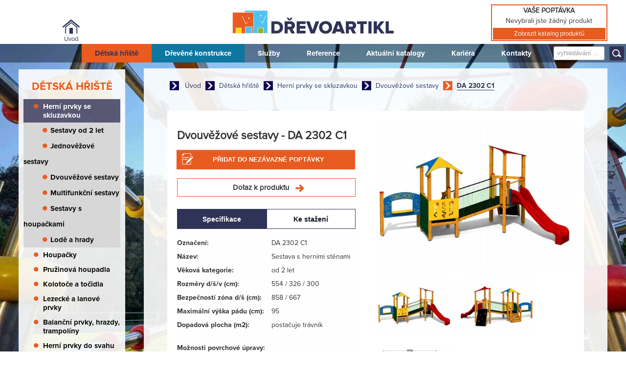

--- FILE ---
content_type: text/html; charset=utf-8
request_url: https://www.drevoartikl.cz/detska-hriste/herni-prvky-se-skluzavkou/2786-da-2302-c1-1
body_size: 8408
content:
<!DOCTYPE html>
<html lang="cs-cz" dir="ltr">
<head>
   <link rel="shortcut icon" href="https://drevoartikl.cz/templates/cassiopeia/favicon.ico" />

    <meta charset="utf-8">
	<meta name="viewport" content="width=device-width, initial-scale=1">
	<meta name="description" content="Firma Dřevoartikl se zabývá výrobou, návrhy a realizací dětských hřišť, multifunkčních hřišť a venkovního fitness.">
	<meta name="generator" content="MYOB">
	<title>DA 2302 C1</title>
	<link href="https://www.drevoartikl.cz/detska-hriste/herni-prvky-se-skluzavkou/dvouvezove-sestavy/2786-da-2302-c1-1" rel="canonical">
	<link href="/media/system/images/joomla-favicon.svg" rel="icon" type="image/svg+xml">
	<link href="/media/templates/site/cassiopeia/images/favicon.ico" rel="alternate icon" type="image/vnd.microsoft.icon">
	<link href="/media/system/images/joomla-favicon-pinned.svg" rel="mask-icon" color="#000">

    <link href="/media/system/css/joomla-fontawesome.min.css?590889d7b49ce3c72f1d2f548750e409" rel="lazy-stylesheet" /><noscript><link href="/media/system/css/joomla-fontawesome.min.css?590889d7b49ce3c72f1d2f548750e409" rel="stylesheet" /></noscript>
	<link href="/media/vendor/joomla-custom-elements/css/joomla-tab.min.css?0.2.0" rel="stylesheet" />
	<link href="/media/plg_captcha_recaptcha_invisible/css/recaptcha_invisible.min.css?590889d7b49ce3c72f1d2f548750e409" rel="stylesheet" />
	<link href="/media/templates/site/cassiopeia/css/template.min.css?590889d7b49ce3c72f1d2f548750e409" rel="stylesheet" />
	<link href="/media/djextensions/magnific/magnific.css" rel="stylesheet" />
	<link href="/components/com_djcatalog2/themes/bootstrapped/css/theme.css" rel="stylesheet" />
	<link href="/components/com_djcatalog2/themes/bootstrapped/css/responsive.css" rel="stylesheet" />
	<style>:root {
		--hue: 214;
		--template-bg-light: #f0f4fb;
		--template-text-dark: #495057;
		--template-text-light: #ffffff;
		--template-link-color: #2a69b8;
		--template-special-color: #001B4C;
		
	}</style>
	<style> .djc_item .djc_mainimage { margin-left: 4px; margin-bottom: 4px; }  .djc_item .djc_mainimage img { padding: 4px; }  .djc_item .djc_thumbnail { margin-left: 4px; margin-bottom: 4px; }  .djc_item .djc_thumbnail img {  padding: 4px;  }  .djc_item .djc_images {width: 814px; }  .djc_item .djc_thumbnail { width: 810px; }  .djc_items .djc_image img { padding: 4px;} .djc_related_items .djc_image img { padding: 4px;} .djc_category .djc_mainimage { margin-left: 4px; margin-bottom: 4px; }  .djc_category .djc_mainimage img { padding: 4px; }  .djc_category .djc_thumbnail { margin-left: 4px; margin-bottom: 4px; }  .djc_category .djc_thumbnail img {  padding: 4px;  }  .djc_category .djc_images {width: 814px; }  .djc_category .djc_thumbnail { width: 810px; }  .djc_subcategory .djc_image img { padding: 4px;} .djc_producer .djc_mainimage { margin-left: 4px; margin-bottom: 4px; }  .djc_producer .djc_mainimage img { padding: 4px; }  .djc_producer .djc_thumbnail { margin-left: 4px; margin-bottom: 4px; }  .djc_producer .djc_thumbnail img {  padding: 4px;  }  .djc_producer .djc_images {width: 814px; }  .djc_producer .djc_thumbnail { width: 810px; } </style>

    <script src="/media/vendor/jquery/js/jquery.min.js?3.7.1"></script>
	<script src="/media/legacy/js/jquery-noconflict.min.js?647005fc12b79b3ca2bb30c059899d5994e3e34d"></script>
	<script type="application/json" class="joomla-script-options new">{"joomla.jtext":{"COM_DJCATALOG2_ADD_TO_CART_ERROR_COMBINATION_PARAMS_INVALID":"Please select all available features of this product.","COM_DJCATALOG2_PRODUCT_OUT_OF_STOCK":"Out of stock","COM_DJCATALOG2_PRODUCT_IN_STOCK":"In stock","COM_DJCATALOG2_PRODUCT_IN_STOCK_QTY":"In stock (%s items)","JLIB_FORM_CONTAINS_INVALID_FIELDS":"Formul\u00e1\u0159 nelze odeslat, proto\u017ee chyb\u00ed vy\u017eadovan\u00e1 data.<br>Opravte ozna\u010den\u00e1 pole a zkuste to znovu.","JLIB_FORM_FIELD_REQUIRED_VALUE":"Vypl\u0148te pros\u00edm toto pole","JLIB_FORM_FIELD_REQUIRED_CHECK":"Mus\u00ed b\u00fdt vybr\u00e1na jedna z mo\u017enost\u00ed","JLIB_FORM_FIELD_INVALID_VALUE":"Tato hodnota nen\u00ed platn\u00e1"},"system.paths":{"root":"","rootFull":"https:\/\/www.drevoartikl.cz\/","base":"","baseFull":"https:\/\/www.drevoartikl.cz\/"},"csrf.token":"95303611580fb0aefeea5423bce75f55","system.keepalive":{"interval":840000,"uri":"\/component\/ajax\/?format=json"}}</script>
	<script src="/media/system/js/core.min.js?37ffe4186289eba9c5df81bea44080aff77b9684"></script>
	<script src="/media/vendor/webcomponentsjs/js/webcomponents-bundle.min.js?2.8.0" nomodule defer></script>
	<script src="/media/vendor/bootstrap/js/bootstrap-es5.min.js?5.3.2" nomodule defer></script>
	<script src="/media/system/js/keepalive-es5.min.js?4eac3f5b0c42a860f0f438ed1bea8b0bdddb3804" defer nomodule></script>
	<script src="/media/vendor/joomla-custom-elements/js/joomla-tab-es5.min.js?0.2.0" nomodule defer></script>
	<script src="/media/vendor/bootstrap/js/alert.min.js?5.3.2" type="module"></script>
	<script src="/media/vendor/bootstrap/js/button.min.js?5.3.2" type="module"></script>
	<script src="/media/vendor/bootstrap/js/carousel.min.js?5.3.2" type="module"></script>
	<script src="/media/vendor/bootstrap/js/collapse.min.js?5.3.2" type="module"></script>
	<script src="/media/vendor/bootstrap/js/dropdown.min.js?5.3.2" type="module"></script>
	<script src="/media/vendor/bootstrap/js/modal.min.js?5.3.2" type="module"></script>
	<script src="/media/vendor/bootstrap/js/offcanvas.min.js?5.3.2" type="module"></script>
	<script src="/media/vendor/bootstrap/js/popover.min.js?5.3.2" type="module"></script>
	<script src="/media/vendor/bootstrap/js/scrollspy.min.js?5.3.2" type="module"></script>
	<script src="/media/vendor/bootstrap/js/tab.min.js?5.3.2" type="module"></script>
	<script src="/media/vendor/bootstrap/js/toast.min.js?5.3.2" type="module"></script>
	<script src="/media/vendor/joomla-custom-elements/js/joomla-tab.min.js?0.2.0" type="module"></script>
	<script src="/media/system/js/keepalive.min.js?9f10654c2f49ca104ca0449def6eec3f06bd19c0" type="module"></script>
	<script src="/media/system/js/fields/validate.min.js?16f3d8b4bad90666d11636743950e1c4fade735f" defer></script>
	<script src="/media/plg_captcha_recaptcha_invisible/js/recaptcha.min.js?590889d7b49ce3c72f1d2f548750e409" defer></script>
	<script src="https://www.google.com/recaptcha/api.js?onload=JoomlainitReCaptchaInvisible&amp;render=explicit&amp;hl=cs-CZ" defer></script>
	<script src="/media/templates/site/cassiopeia/js/template.min.js?590889d7b49ce3c72f1d2f548750e409" defer></script>
	<script src="/media/mod_menu/js/menu-es5.min.js?590889d7b49ce3c72f1d2f548750e409" nomodule defer></script>
	<script src="/media/djextensions/magnific/magnific.js"></script>
	<script src="/components/com_djcatalog2/assets/magnific/magnific-init.js"></script>
	<script src="/components/com_djcatalog2/themes/bootstrapped/js/theme.js"></script>
	<script>
				window.DJC2BaseUrl = "";
			</script>
	<meta property="og:title" content="DA 2302 C1" />
	<meta property="og:url" content="https://www.drevoartikl.cz/detska-hriste/herni-prvky-se-skluzavkou/dvouvezove-sestavy/2786-da-2302-c1-1" />
	<meta property="og:image" content="https://www.drevoartikl.cz/media/djcatalog2/images/item/27/da-2302-c1.3_f.jpg" />
	<meta property="og:image:width" content="800" />
	<meta property="og:image:height" content="600" />
	<meta property="twitter:card" content="summary" />
	<meta property="twitter:title" content="DA 2302 C1" />
	<meta property="twitter:image:src" content="https://www.drevoartikl.cz/media/djcatalog2/images/item/27/da-2302-c1.3_f.jpg" />
	<meta property="twitter:image:width" content="800" />
	<meta property="twitter:image:height" content="600" />

    
            <meta name="author" content="www.goldenorange.cz" />
        <meta name="theme-color" content="#ffffff" />
        <meta name="msapplication-navbutton-color" content="#ffffff" />
        <meta name="apple-mobile-web-app-status-bar-style" content="#ffffff" />
        <meta name="google-site-verification" content="FqAFJrFiN66cesS4Mc6xBSNVnDFf_oR30swIOOVOyFE" />
        <meta name="robots" content="index, follow" />
        <link rel="preload" as="font" href="/media/templates/site/cassiopeia/css/proxima.woff" type="font/woff2" crossorigin="anonymous" />
        <link rel="preload" as="font" href="/media/templates/site/cassiopeia/css/proxima-reg.woff" type="font/woff2" crossorigin="anonymous" />   
        
        <!-- Google tag (gtag.js) -->
<script async src="https://www.googletagmanager.com/gtag/js?id=UA-60670659-1"></script>
<script>
  window.dataLayer = window.dataLayer || [];
  function gtag(){dataLayer.push(arguments);}
  gtag('js', new Date());

  gtag('config', 'UA-60670659-1');
</script>

</head>

     <body  >
        <div class="hlavicka">
            <div class="obsah">
                <div class="home-icon"><a href="/">Úvod</a></div>
                <div class="logo">
                    <a href="/"><img src="/logos.png" alt="Logo - Dřevoartikl" /></a>
                </div>
            </div>
        </div>
        <div class="b-container "">
                        <div class="menu">
                <div class="obsah">
                    <label for="show-menu" class="show-menu">Hlavní menu</label><input type="checkbox" id="show-menu" /><ul class="nav menu mod-list">
<li class="nav-item item-113 active parent"><a href="/detska-hriste" >Dětská hřiště</a></li><li class="nav-item item-114 parent"><a href="/drevene-konstrukce" >Dřevěné konstrukce</a></li><li class="nav-item item-108"><a href="/sluzby" >Služby</a></li><li class="nav-item item-109"><a href="/reference" >Reference</a></li><li class="nav-item item-245"><a href="/aktualni-katalog" >Aktuální katalogy</a></li><li class="nav-item item-110"><a href="/kariera" >Kariéra</a></li><li class="nav-item item-111"><a href="/kontakty" >Kontakty</a></li></ul>

                    <div class="searchform">  
<form action="/component/djcatalog2/?task=search" method="post" name="DJC2searchForm_151" id="DJC2searchForm_151" autocomplete="off">
	<fieldset class="djc_mod_search djc_clearfix">
		<div class="input-group">
						<input type="text" class="input form-control" name="search" id="mod_djcatsearch_151" value="" placeholder="vyhledávání ..."  />
							<button class="btn btn-primary" onclick="document.DJC2searchForm_151.submit();"></button>
					</div>
	</fieldset>
    
	<input type="hidden" name="option" value="com_djcatalog2" />
	<input type="hidden" name="view" value="items" />
	<input type="hidden" name="cid" value="0" />
	<input type="hidden" name="task" value="search" />
	<input type="submit" style="display: none;"/>
</form>
</div>
                                      <div class="menuleft card  menud">
            <h3 class="card-header ">Dětská hřiště</h3>        <div class="card-body">
                <div class="mod_djc2categories">
	<ul class="menu menud nav flex-column mod_djc2categories_list"><li class="nav-item djc_catid-43 level0"><a class="nav-link" href="/detska-hriste">Dětská hřiště</a></li><li class="nav-item djc_catid-1 level0 current active parent"><a class="nav-link active" href="/detska-hriste/herni-prvky-se-skluzavkou">Herní prvky se skluzavkou</a><ul class="nav-child unstyled small"><li class="nav-item djc_catid-139 level1"><a class="nav-link" href="/detska-hriste/herni-prvky-se-skluzavkou/sestavy-od-2-let">Sestavy od 2 let</a></li><li class="nav-item djc_catid-2 level1"><a class="nav-link" href="/detska-hriste/herni-prvky-se-skluzavkou/jednovezove-sestavy">Jednověžové sestavy</a></li><li class="nav-item djc_catid-87 level1"><a class="nav-link" href="/detska-hriste/herni-prvky-se-skluzavkou/dvouvezove-sestavy">Dvouvěžové sestavy</a></li><li class="nav-item djc_catid-133 level1"><a class="nav-link" href="/detska-hriste/herni-prvky-se-skluzavkou/multifunkcni-sestavy">Multifunkční sestavy</a></li><li class="nav-item djc_catid-81 level1"><a class="nav-link" href="/detska-hriste/herni-prvky-se-skluzavkou/sestavy-s-houpackami">Sestavy s houpačkami</a></li><li class="nav-item djc_catid-16 level1"><a class="nav-link" href="/detska-hriste/herni-prvky-se-skluzavkou/lode-a-hrady">Lodě a hrady</a></li></ul></li><li class="nav-item djc_catid-142 level0 parent"><a class="nav-link" href="/detska-hriste/houpacky">Houpačky</a></li><li class="nav-item djc_catid-8 level0"><a class="nav-link" href="/detska-hriste/pruzinova-houpadla">Pružinová houpadla</a></li><li class="nav-item djc_catid-18 level0"><a class="nav-link" href="/detska-hriste/kolotoce-a-tocidla">Kolotoče a točidla</a></li><li class="nav-item djc_catid-145 level0 parent"><a class="nav-link" href="/detska-hriste/lezecke-a-lanove-prvky">Lezecké a lanové prvky</a></li><li class="nav-item djc_catid-148 level0 parent"><a class="nav-link" href="/detska-hriste/balancni-prvky-hrazdy-trampoliny">Balanční prvky, hrazdy, trampolíny</a></li><li class="nav-item djc_catid-20 level0"><a class="nav-link" href="/detska-hriste/herni-prvky-do-svahu">Herní prvky do svahu</a></li><li class="nav-item djc_catid-12 level0"><a class="nav-link" href="/detska-hriste/herni-domecky">Herní domečky</a></li><li class="nav-item djc_catid-95 level0"><a class="nav-link" href="/detska-hriste/dopravni-prostredky">Dopravní prostředky</a></li><li class="nav-item djc_catid-135 level0"><a class="nav-link" href="/detska-hriste/herni-akcni-steny-a-tabule-na-kresleni">Herní akční stěny a tabule na kreslení</a></li><li class="nav-item djc_catid-11 level0 parent"><a class="nav-link" href="/detska-hriste/hry-s-piskem-a-vodou">Hry s pískem a vodou</a></li><li class="nav-item djc_catid-23 level0"><a class="nav-link" href="/detska-hriste/lanove-drahy">Lanové dráhy</a></li><li class="nav-item djc_catid-140 level0"><a class="nav-link" href="/detska-hriste/herni-prvky-vetsi-deti">Herní prvky pro větší děti</a></li><li class="nav-item djc_catid-154 level0 parent"><a class="nav-link" href="/detska-hriste/workout-a-fitness">Workout a fitness</a></li><li class="nav-item djc_catid-31 level0 parent"><a class="nav-link" href="/detska-hriste/lavicky-oploceni-a-dalsi-mobiliar">Lavičky, oplocení a další mobiliář</a></li><li class="nav-item djc_catid-151 level0"><a class="nav-link" href="/detska-hriste/altany-a-pergoly">Altány a pergoly</a></li><li class="nav-item djc_catid-152 level0"><a class="nav-link" href="/detska-hriste/zahradni-a-naradove-domky">Zahradní a nářaďové domky</a></li><li class="nav-item djc_catid-150 level0"><a class="nav-link" href="/detska-hriste/venkovni-ucebny">Venkovní učebny</a></li><li class="nav-item djc_catid-67 level0 parent"><a class="nav-link" href="/detska-hriste/lezecke-steny-tr-walls">Lezecké stěny TR-Walls</a></li><li class="nav-item djc_catid-14 level0 parent"><a class="nav-link" href="/detska-hriste/herni-prvky-ledon">Herní prvky LEDON</a></li><li class="nav-item djc_catid-109 level0 parent"><a class="nav-link" href="/drevene-konstrukce">Dřevěné konstrukce</a></li></ul></div>
    </div>
</div>

                                    </div>
            </div>
                            <div class="clanky">
                    <div class="obsah">
             
                    
                                                <div class="navigace"><div aria-label="navigace - nova" role="navigation">
	<ul itemscope itemtype="https://schema.org/BreadcrumbList" class="breadcrumb">
					<li class="active">
				<span class="divider icon-location"></span>
			</li>
		
						<li itemprop="itemListElement" itemscope itemtype="https://schema.org/ListItem">
											<a itemprop="item" href="/" class="pathway"><span itemprop="name">Úvod</span></a>
					
											<span class="divider">
													</span>
										<meta itemprop="position" content="1">
				</li>
							<li itemprop="itemListElement" itemscope itemtype="https://schema.org/ListItem">
											<a itemprop="item" href="/detska-hriste" class="pathway"><span itemprop="name">Dětská hřiště</span></a>
					
											<span class="divider">
													</span>
										<meta itemprop="position" content="2">
				</li>
							<li itemprop="itemListElement" itemscope itemtype="https://schema.org/ListItem">
											<a itemprop="item" href="/detska-hriste/herni-prvky-se-skluzavkou" class="pathway"><span itemprop="name">Herní prvky se skluzavkou</span></a>
					
											<span class="divider">
													</span>
										<meta itemprop="position" content="3">
				</li>
							<li itemprop="itemListElement" itemscope itemtype="https://schema.org/ListItem">
											<a itemprop="item" href="/detska-hriste/herni-prvky-se-skluzavkou/dvouvezove-sestavy" class="pathway"><span itemprop="name">Dvouvěžové sestavy</span></a>
					
											<span class="divider">
													</span>
										<meta itemprop="position" content="4">
				</li>
							<li itemprop="itemListElement" itemscope itemtype="https://schema.org/ListItem" class="active">
					<span itemprop="name">
						DA 2302 C1					</span>
					<meta itemprop="position" content="5">
				</li>
				</ul>
</div>
</div>
                                                
<div itemscope itemtype="http://schema.org/Product">
    <meta itemprop="url"
          content="https://www.drevoartikl.cz/detska-hriste/herni-prvky-se-skluzavkou/dvouvezove-sestavy/2786-da-2302-c1-1"/>
    <div id="djcatalog"
         class="djc_clearfix djc_item djc_theme_bootstrapped">
		
		
						
<div class="djc_images djc_image_switcher pull-right">
			<div class="djc_mainimage">
					<a data-type="image" data-target="main-image-link" data-thumb="0" title="w-DA2302_C1_01" href="/media/djcatalog2/images/item/27/da-2302-c1.3_f.jpg">
				<img data-type="image" itemprop="image" class="img-polaroid" alt="w-DA2302_C1_01" src="/media/djcatalog2/images/item/27/da-2302-c1.3_l.jpg" />
			</a>
			</div>
				<div class="djc_thumbnails" id="djc_thumbnails" data-toggle="image-thumbs">
					<div class="djc_thumbnail">
				<a data-type="image" class="djimagebox mfp-image" title="w-DA2302_C1_01" href="/media/djcatalog2/images/item/27/da-2302-c1.3_f.jpg" data-thumb="0" data-large="/media/djcatalog2/images/item/27/da-2302-c1.3_l.jpg">
					<img class="img-polaroid" alt="w-DA2302_C1_01" src="/media/djcatalog2/images/item/27/da-2302-c1.3_t.jpg" />
				</a>
			</div>
						<div class="djc_thumbnail">
				<a data-type="image" class="djimagebox mfp-image" title="w-DA2302_C1_02" href="/media/djcatalog2/images/item/27/da-2302-c1.4_f.jpg" data-thumb="1" data-large="/media/djcatalog2/images/item/27/da-2302-c1.4_l.jpg">
					<img class="img-polaroid" alt="w-DA2302_C1_02" src="/media/djcatalog2/images/item/27/da-2302-c1.4_t.jpg" />
				</a>
			</div>
						<div class="djc_thumbnail">
				<a data-type="image" class="djimagebox mfp-image" title="DA2302_C1_2D" href="/media/djcatalog2/images/item/27/da-2302-c1.5_f.jpg" data-thumb="2" data-large="/media/djcatalog2/images/item/27/da-2302-c1.5_l.jpg">
					<img class="img-polaroid" alt="DA2302_C1_2D" src="/media/djcatalog2/images/item/27/da-2302-c1.5_t.jpg" />
				</a>
			</div>
					</div>
			<meta itemprop="image" content="https://www.drevoartikl.cz/media/djcatalog2/images/item/27/da-2302-c1.3_f.jpg" />
</div>

				
		
		            <h2 class="djc_title" itemprop="name">
								
				DA 2302 C1            </h2>
		
				
				
		
		
		            <div class="djc_toolbar">
	
            </div>
		
		
        <div class="djc_description">
            <h1>Dvouvěžové sestavy - DA 2302 C1 </h1>
            
            <div class="djc_item_info">
	

			
				
				
				
				
				
									
    <form action="/detska-hriste/herni-prvky-se-skluzavkou/2786-da-2302-c1-1" method="post" class="djc_form_addtocart" data-itemid="2786">
		            <div class="djc_cart_variants">
				            </div>
            
					
        <div class="djc_addtocart">
			
	<div class="btn-group djc_qty_buttons djc_qty " aria-live="polite">
		
					<span data-toggle="dec" class="btn btn-primary djc_qty_btn djc_qty_dec" tabindex="0" aria-label="Snížit počet kusů o 1" title="Snížit počet kusů o 1">&minus;</span>
				
		<input type="text" name="quantity" class="djc_qty_input input input-mini" value="1" data-type="int" data-min="1" data-max="0" data-step="1.0000" data-precision="0" data-unit="pc" size="3" maxLength="3" />
		
				
					<span data-toggle="inc" class="btn btn-primary djc_qty_btn djc_qty_inc" tabindex="0" aria-label="Navýšit počet kusů o 1" title="Navýšit počet kusů o 1">&#43;</span>
				
		<button type="submit" class="btn btn-primary djc_addtoquote_btn"  tabindex="0" >Přidat do nezávazné poptávky</button>		
	</div>
	
        </div>

        <input type="hidden" name="option" value="com_djcatalog2" />
        <input type="hidden" name="task" value="cart.add" />
        <input type="hidden" name="return" value="aHR0cHM6Ly93d3cuZHJldm9hcnRpa2wuY3ovZGV0c2thLWhyaXN0ZS9oZXJuaS1wcnZreS1zZS1za2x1emF2a291LzI3ODYtZGEtMjMwMi1jMS0x" />
        <input type="hidden" name="item_id" value="2786" />
        <input type="hidden" name="combination_id" value="" />

		<input type="hidden" name="95303611580fb0aefeea5423bce75f55" value="1">    </form>


				      <div class="open_form" onclick="openform()">Dotaz k produktu <img src="/form_arrow.png" alt="Form Arrow" /></div>
            </div>
          
			<div class="djc_desc_wrap" itemprop="description">
					            <div class="djc_fulltext"></div>
           	</div>
			
			
			                <div class="djc_clear"></div>
                <div class="djc_tabs">
					<joomla-tab id="djc2--pagebreak-tabs" orientation="horizontal"  breakpoint="768"><joomla-tab-element id="item-2786-0" active name="Specifikace">
<table border="0">
<tbody>
<tr>
<td><strong>Označení:</strong></td>
<td>DA 2302 C1</td>
</tr>
<tr>
<td><strong>Název:</strong></td>
<td>Sestava s herními stěnami</td>
</tr>
<tr>
<td><strong>Věková kategorie:</strong></td>
<td>od 2 let</td>
</tr>
<tr>
<td><strong>Rozměry d/š/v (cm): </strong></td>
<td>554 / 326 / 300</td>
</tr>
<tr>
<td><strong>Bezpečností zóna d/š (cm):</strong></td>
<td>858 / 667</td>
</tr>
<tr>
<td><strong>Maximální výška pádu (cm):</strong></td>
<td>95</td>
</tr>
<tr>
<td><strong>Dopadová plocha (m2):</strong></td>
<td>postačuje trávník</td>
</tr>
</tbody>
</table>
<p>&nbsp;</p>
<p><strong>Možnosti povrchové úpravy:</strong></p>
<ul>
<li>Varianta 01 - silnovrstvá ekologická UV-odolná lazura včetně impregnačního základu</li>
<li>Varianta 04 -&nbsp;olej na dřevo s&nbsp;přidanými pigmenty</li>
<li>Varianta 02 - přírodní provedení bez povrchové úpravy</li>
</ul>
<p>&nbsp;</p>
<p><strong>Herní sestava obsahuje:</strong></p>
<ul>
<li>čtyřbokou věž s jehlanovou střechou a podestou</li>
<li>trojbokou věž s pultovou střechou a podestou</li>
<li>skluzavku</li>
<li>šikmou lávku s bočními sítěmi</li>
<li>herní stěnu se třemi různými dráhami</li>
<li>tři pohyblivé herní kameny</li>
<li>herní stěnu Obchod, prodejní pult</li>
<li>tabuli na kreslení z HPL laminátu</li>
<li>schodiště se zábradlím</li>
<li>šikmou lezeckou stěnu se speciálními chyty</li>
<li>svislá nerezová madla</li>
<li>ocelová žárově zinkovaná zemní kotvení k zabetonování</li>
</ul>
<p>&nbsp;</p>
<p><strong>Materiálové provedení:</strong></p>
<p>Dřevěná konstrukce je vyrobena z lepených, nebo mimostředových modřínových hranolů se zaoblenými hranami. Ostatní dřevěné části jsou z modřínového masivu. Lezecká stěna a podesty jsou vyrobeny z voděodolné překližky s protiskluzovou úpravou. Tabule na kreslení je vyrobena z vysokotlakého laminátu. Plastové prvky jsou vyrobeny z polyetylenu Playtec, který zaručuje UV odolnost, barevnou stálost a velmi dlouhou životnost. Boční sítě jsou vyrobeny z polypropylenu. Ostatní Lanové části jsou sestaveny z lan s vícepramenným ocelovým jádrem.</p>
<p>&nbsp;</p>
<p>Zařízení je certifikováno a splňuje veškerá kritéria stanovená platnými normami a předpisy EU a ČR (ČSN EN 1176).</p>
</joomla-tab-element><joomla-tab-element id="item-2786-1" name="Ke stažení">
<p><strong>Katalogové listy</strong></p>
<table class="kestazeni">
<tbody>
<tr>
<td><img src="/images/PDF-20x19.jpg" alt="PDF 20x19" /></td>
<td><a href="/images/stories/katalogove-listy/DA2302C1-01.pdf" target="_blank">01 Modřín + lazura&nbsp;(pdf)</a></td>
</tr>
<tr>
<td><img src="/images/PDF-20x19.jpg" alt="PDF 20x19" /></td>
<td><a href="/images/stories/katalogove-listy/DA2302C1-04.pdf" target="_blank">04 Modřín + olej (pdf)</a></td>
</tr>
<tr>
<td><img src="/images/PDF-20x19.jpg" alt="PDF 20x19" /></td>
<td><a href="/images/stories/katalogove-listy/DA2302C1-02.pdf" target="_blank">02 Modřín přírodní (pdf)</a></td>
</tr>
</tbody>
</table>
<p>&nbsp;</p>
<p><strong>Půdorys</strong></p>
<table class="kestazeni">
<tbody>
<tr>
<td><img src="/images/DWG-15x20.jpg" alt="PDF 20x19" /></td>
<td><a href="/images/stories/pudorys-dwg/DA2302-C1.dwg" target="_blank">půdorys (dwg)</a></td>
</tr>
<tr>
<td>&nbsp;</td>
<td>&nbsp;</td>
</tr>
<tr>
<td>&nbsp;</td>
<td>&nbsp;</td>
</tr>
</tbody>
</table></joomla-tab-element></joomla-tab>                </div>
			
			
			
						                <div class="djc_clear"></div>
                <div class="djc_contact_form_wrapper" id="contactform">
					
<div class="djc_contact_form">
<p>&nbsp;</p>
	<form id="djc_contact_form" action="/detska-hriste/herni-prvky-se-skluzavkou/2786-da-2302-c1-1" method="post" class="form-validate ">
		<fieldset>
			<legend>
				Ask about this product							</legend>
				<div class="control-group">
					<div class="control-label"><label id="jform_contact_name-lbl" for="jform_contact_name" class="required">
    Vaše jméno<span class="star" aria-hidden="true">&#160;*</span></label>
</div>
					<div class="controls">

    
    <input
        type="text"
        name="jform[contact_name]"
        id="jform_contact_name"
        value=""
                class="form-control input form-control input-large required" size="40"         required       >

    

</div>
				</div>
				<div class="control-group">
					<div class="control-label"><label id="jform_contact_email-lbl" for="jform_contact_email" class="required">
    Email<span class="star" aria-hidden="true">&#160;*</span></label>
</div>
					<div class="controls"><input type="email" inputmode="email" name="jform[contact_email]" class="form-control validate-email input form-control input-large required" id="jform_contact_email" value="" size="40" required></div>
				</div>
				
									<div class="control-group">
						<div class="control-label"><label id="jform_contact_company_name-lbl" for="jform_contact_company_name">
    Název organizace/firmy</label>
</div>
						<div class="controls">

    
    <input
        type="text"
        name="jform[contact_company_name]"
        id="jform_contact_company_name"
        value=""
                class="form-control input form-control input-large" size="40"                >

    

</div>
					</div>
																																	<div class="control-group">
						<div class="control-label"><label id="jform_contact_phone-lbl" for="jform_contact_phone" class="required">
    Telefon<span class="star" aria-hidden="true">&#160;*</span></label>
</div>
						<div class="controls">

    
    <input
        type="text"
        name="jform[contact_phone]"
        id="jform_contact_phone"
        value=""
                class="form-control input form-control input-large required required" size="40"         required       >

    

</div>
					</div>
								
				<div class="control-group" style="display:none;">
					<div class="control-label"><label id="jform_contact_subject-lbl" for="jform_contact_subject" class="required">
    Dotaz k produktu<span class="star" aria-hidden="true">&#160;*</span></label>
</div>
					<div class="controls">

    
    <input
        type="text"
        name="jform[contact_subject]"
        id="jform_contact_subject"
        value="DA 2302 C1"
                class="form-control input form-control input-large required" size="40"         required       >

    

</div>
				</div>
				<div class="control-group">
					<div class="control-label"><label id="jform_contact_message-lbl" for="jform_contact_message" class="required">
    Váš dotaz<span class="star" aria-hidden="true">&#160;*</span></label>
</div>
					<div class="controls"><textarea name="jform[contact_message]" id="jform_contact_message"  cols="50"  rows="10" class="form-control input form-control input-large required"       required       ></textarea></div>
				</div>
																<div class="control-group">
					<div class="control-label"><label id="jform_contact_email_copy-lbl" for="jform_contact_email_copy">
    Chcete zaslat kopii dotazu na Váš email?</label>
</div>
					<div class="controls"><div class="form-check form-check-inline">
    <input
        type="checkbox"
        name="jform[contact_email_copy]"
        id="jform_contact_email_copy"
        class="form-check-input"
        value="1"
            >
</div>
</div>
				</div>
										     			          			     			          			               			               			                    			                    	<div class="control-group">
			                         <div class="control-label">
			                            <label id="jform_captcha-lbl" for="jform_captcha" class="required">
    Verification<span class="star" aria-hidden="true">&#160;*</span></label>
			                            			                         </div>
			                         <div class="controls"><div id="jform_captcha" class=" required g-recaptcha" data-sitekey="6Ld3YQIkAAAAAGf0lGF0YFiGgYPogGxYNmBpgWRt" data-badge="bottomright" data-size="invisible" data-tabindex="0" data-callback="" data-expired-callback="" data-error-callback=""></div></div>
			                         </div>
			                    			               			          			     				<div class="controls">
					<button class="btn btn-primary  validate" type="submit">Odeslat dotaz</button>
											<button id="djc_contact_form_button_close" class="btn btn-primary"></button>
										<input type="hidden" name="option" value="com_djcatalog2" />
					<input type="hidden" name="task" value="item.contact" />
					<input type="hidden" name="id" value="2786:da-2302-c1-1" />
					<input type="hidden" name="95303611580fb0aefeea5423bce75f55" value="1">				</div>
		</fieldset>
	</form>
</div>

                </div>
			
			
			
													
			
			        </div>

		
		
		
		    </div>
</div>

<script>
     function openform(){
     document.getElementById("contactform").style.display = "block";    
  
     }
   
</script>

                    </div>
                                    </div>
                <div class="b-line"></div>
                        </div>
        <div class="search">
<div class="mod_djc2cart">
<p class="carthead">Vaše poptávka</p>
			<p class="mod_djc2cart_is_empty">Nevybrali jste žádný produkt</p>
       <p class="katalog-show mod_djc2cart_is_empty"><a href="/detska-hriste">Zobrazit katalog produktů</a></p>
		
	<div class="mod_djc2_cart_contents" style="display: none";">
		<p class="mod_djc2cart_info">
			<strong class='djc_mod_cart_items_count'>0</strong> produkt/y v hromadné poptávce		</p>
		<p class="mod_djc2cart_button">
			<a class="btn btn-primary" href="/poptavka"><span>Zobrazit nezávaznou poptávku</span></a>
		</p>
	</div>
</div>
</div>
        
               
                            
        <script>
        $(document).ready(function() {
        
        
        
    $("input#jform_djcatalog2profile_firstname").attr({       // substitute your own
       "minlength" : 3          // values (or variables) here
    });
    
    $("input#jform_djcatalog2profile_lastname").attr({       // substitute your own
       "minlength" : 3          // values (or variables) here
    });
    
     $("input#jform_djcatalog2profile_company").attr({       // substitute your own
       "minlength" : 3          // values (or variables) here
    });
    
     $("input#jform_djcatalog2profile_address").attr({       // substitute your own
       "minlength" : 3          // values (or variables) here
    });
    
     $("input#jform_djcatalog2profile_city").attr({       // substitute your own
       "minlength" : 2          // values (or variables) here
    });
    
     $("input#jform_djcatalog2profile_postcode").attr({       // substitute your own
       "minlength" : 5,          // values (or variables) here
       "maxlength" : 6 
    });
    
    
    
});  

$('.djc_tabs table.kestazeni a').attr("download", "")

        </script>
        
        
</body>
</html>


--- FILE ---
content_type: text/html; charset=utf-8
request_url: https://www.google.com/recaptcha/api2/anchor?ar=1&k=6Ld3YQIkAAAAAGf0lGF0YFiGgYPogGxYNmBpgWRt&co=aHR0cHM6Ly93d3cuZHJldm9hcnRpa2wuY3o6NDQz&hl=cs&v=PoyoqOPhxBO7pBk68S4YbpHZ&size=invisible&badge=bottomright&anchor-ms=20000&execute-ms=30000&cb=gm1io9y4mfry
body_size: 49003
content:
<!DOCTYPE HTML><html dir="ltr" lang="cs"><head><meta http-equiv="Content-Type" content="text/html; charset=UTF-8">
<meta http-equiv="X-UA-Compatible" content="IE=edge">
<title>reCAPTCHA</title>
<style type="text/css">
/* cyrillic-ext */
@font-face {
  font-family: 'Roboto';
  font-style: normal;
  font-weight: 400;
  font-stretch: 100%;
  src: url(//fonts.gstatic.com/s/roboto/v48/KFO7CnqEu92Fr1ME7kSn66aGLdTylUAMa3GUBHMdazTgWw.woff2) format('woff2');
  unicode-range: U+0460-052F, U+1C80-1C8A, U+20B4, U+2DE0-2DFF, U+A640-A69F, U+FE2E-FE2F;
}
/* cyrillic */
@font-face {
  font-family: 'Roboto';
  font-style: normal;
  font-weight: 400;
  font-stretch: 100%;
  src: url(//fonts.gstatic.com/s/roboto/v48/KFO7CnqEu92Fr1ME7kSn66aGLdTylUAMa3iUBHMdazTgWw.woff2) format('woff2');
  unicode-range: U+0301, U+0400-045F, U+0490-0491, U+04B0-04B1, U+2116;
}
/* greek-ext */
@font-face {
  font-family: 'Roboto';
  font-style: normal;
  font-weight: 400;
  font-stretch: 100%;
  src: url(//fonts.gstatic.com/s/roboto/v48/KFO7CnqEu92Fr1ME7kSn66aGLdTylUAMa3CUBHMdazTgWw.woff2) format('woff2');
  unicode-range: U+1F00-1FFF;
}
/* greek */
@font-face {
  font-family: 'Roboto';
  font-style: normal;
  font-weight: 400;
  font-stretch: 100%;
  src: url(//fonts.gstatic.com/s/roboto/v48/KFO7CnqEu92Fr1ME7kSn66aGLdTylUAMa3-UBHMdazTgWw.woff2) format('woff2');
  unicode-range: U+0370-0377, U+037A-037F, U+0384-038A, U+038C, U+038E-03A1, U+03A3-03FF;
}
/* math */
@font-face {
  font-family: 'Roboto';
  font-style: normal;
  font-weight: 400;
  font-stretch: 100%;
  src: url(//fonts.gstatic.com/s/roboto/v48/KFO7CnqEu92Fr1ME7kSn66aGLdTylUAMawCUBHMdazTgWw.woff2) format('woff2');
  unicode-range: U+0302-0303, U+0305, U+0307-0308, U+0310, U+0312, U+0315, U+031A, U+0326-0327, U+032C, U+032F-0330, U+0332-0333, U+0338, U+033A, U+0346, U+034D, U+0391-03A1, U+03A3-03A9, U+03B1-03C9, U+03D1, U+03D5-03D6, U+03F0-03F1, U+03F4-03F5, U+2016-2017, U+2034-2038, U+203C, U+2040, U+2043, U+2047, U+2050, U+2057, U+205F, U+2070-2071, U+2074-208E, U+2090-209C, U+20D0-20DC, U+20E1, U+20E5-20EF, U+2100-2112, U+2114-2115, U+2117-2121, U+2123-214F, U+2190, U+2192, U+2194-21AE, U+21B0-21E5, U+21F1-21F2, U+21F4-2211, U+2213-2214, U+2216-22FF, U+2308-230B, U+2310, U+2319, U+231C-2321, U+2336-237A, U+237C, U+2395, U+239B-23B7, U+23D0, U+23DC-23E1, U+2474-2475, U+25AF, U+25B3, U+25B7, U+25BD, U+25C1, U+25CA, U+25CC, U+25FB, U+266D-266F, U+27C0-27FF, U+2900-2AFF, U+2B0E-2B11, U+2B30-2B4C, U+2BFE, U+3030, U+FF5B, U+FF5D, U+1D400-1D7FF, U+1EE00-1EEFF;
}
/* symbols */
@font-face {
  font-family: 'Roboto';
  font-style: normal;
  font-weight: 400;
  font-stretch: 100%;
  src: url(//fonts.gstatic.com/s/roboto/v48/KFO7CnqEu92Fr1ME7kSn66aGLdTylUAMaxKUBHMdazTgWw.woff2) format('woff2');
  unicode-range: U+0001-000C, U+000E-001F, U+007F-009F, U+20DD-20E0, U+20E2-20E4, U+2150-218F, U+2190, U+2192, U+2194-2199, U+21AF, U+21E6-21F0, U+21F3, U+2218-2219, U+2299, U+22C4-22C6, U+2300-243F, U+2440-244A, U+2460-24FF, U+25A0-27BF, U+2800-28FF, U+2921-2922, U+2981, U+29BF, U+29EB, U+2B00-2BFF, U+4DC0-4DFF, U+FFF9-FFFB, U+10140-1018E, U+10190-1019C, U+101A0, U+101D0-101FD, U+102E0-102FB, U+10E60-10E7E, U+1D2C0-1D2D3, U+1D2E0-1D37F, U+1F000-1F0FF, U+1F100-1F1AD, U+1F1E6-1F1FF, U+1F30D-1F30F, U+1F315, U+1F31C, U+1F31E, U+1F320-1F32C, U+1F336, U+1F378, U+1F37D, U+1F382, U+1F393-1F39F, U+1F3A7-1F3A8, U+1F3AC-1F3AF, U+1F3C2, U+1F3C4-1F3C6, U+1F3CA-1F3CE, U+1F3D4-1F3E0, U+1F3ED, U+1F3F1-1F3F3, U+1F3F5-1F3F7, U+1F408, U+1F415, U+1F41F, U+1F426, U+1F43F, U+1F441-1F442, U+1F444, U+1F446-1F449, U+1F44C-1F44E, U+1F453, U+1F46A, U+1F47D, U+1F4A3, U+1F4B0, U+1F4B3, U+1F4B9, U+1F4BB, U+1F4BF, U+1F4C8-1F4CB, U+1F4D6, U+1F4DA, U+1F4DF, U+1F4E3-1F4E6, U+1F4EA-1F4ED, U+1F4F7, U+1F4F9-1F4FB, U+1F4FD-1F4FE, U+1F503, U+1F507-1F50B, U+1F50D, U+1F512-1F513, U+1F53E-1F54A, U+1F54F-1F5FA, U+1F610, U+1F650-1F67F, U+1F687, U+1F68D, U+1F691, U+1F694, U+1F698, U+1F6AD, U+1F6B2, U+1F6B9-1F6BA, U+1F6BC, U+1F6C6-1F6CF, U+1F6D3-1F6D7, U+1F6E0-1F6EA, U+1F6F0-1F6F3, U+1F6F7-1F6FC, U+1F700-1F7FF, U+1F800-1F80B, U+1F810-1F847, U+1F850-1F859, U+1F860-1F887, U+1F890-1F8AD, U+1F8B0-1F8BB, U+1F8C0-1F8C1, U+1F900-1F90B, U+1F93B, U+1F946, U+1F984, U+1F996, U+1F9E9, U+1FA00-1FA6F, U+1FA70-1FA7C, U+1FA80-1FA89, U+1FA8F-1FAC6, U+1FACE-1FADC, U+1FADF-1FAE9, U+1FAF0-1FAF8, U+1FB00-1FBFF;
}
/* vietnamese */
@font-face {
  font-family: 'Roboto';
  font-style: normal;
  font-weight: 400;
  font-stretch: 100%;
  src: url(//fonts.gstatic.com/s/roboto/v48/KFO7CnqEu92Fr1ME7kSn66aGLdTylUAMa3OUBHMdazTgWw.woff2) format('woff2');
  unicode-range: U+0102-0103, U+0110-0111, U+0128-0129, U+0168-0169, U+01A0-01A1, U+01AF-01B0, U+0300-0301, U+0303-0304, U+0308-0309, U+0323, U+0329, U+1EA0-1EF9, U+20AB;
}
/* latin-ext */
@font-face {
  font-family: 'Roboto';
  font-style: normal;
  font-weight: 400;
  font-stretch: 100%;
  src: url(//fonts.gstatic.com/s/roboto/v48/KFO7CnqEu92Fr1ME7kSn66aGLdTylUAMa3KUBHMdazTgWw.woff2) format('woff2');
  unicode-range: U+0100-02BA, U+02BD-02C5, U+02C7-02CC, U+02CE-02D7, U+02DD-02FF, U+0304, U+0308, U+0329, U+1D00-1DBF, U+1E00-1E9F, U+1EF2-1EFF, U+2020, U+20A0-20AB, U+20AD-20C0, U+2113, U+2C60-2C7F, U+A720-A7FF;
}
/* latin */
@font-face {
  font-family: 'Roboto';
  font-style: normal;
  font-weight: 400;
  font-stretch: 100%;
  src: url(//fonts.gstatic.com/s/roboto/v48/KFO7CnqEu92Fr1ME7kSn66aGLdTylUAMa3yUBHMdazQ.woff2) format('woff2');
  unicode-range: U+0000-00FF, U+0131, U+0152-0153, U+02BB-02BC, U+02C6, U+02DA, U+02DC, U+0304, U+0308, U+0329, U+2000-206F, U+20AC, U+2122, U+2191, U+2193, U+2212, U+2215, U+FEFF, U+FFFD;
}
/* cyrillic-ext */
@font-face {
  font-family: 'Roboto';
  font-style: normal;
  font-weight: 500;
  font-stretch: 100%;
  src: url(//fonts.gstatic.com/s/roboto/v48/KFO7CnqEu92Fr1ME7kSn66aGLdTylUAMa3GUBHMdazTgWw.woff2) format('woff2');
  unicode-range: U+0460-052F, U+1C80-1C8A, U+20B4, U+2DE0-2DFF, U+A640-A69F, U+FE2E-FE2F;
}
/* cyrillic */
@font-face {
  font-family: 'Roboto';
  font-style: normal;
  font-weight: 500;
  font-stretch: 100%;
  src: url(//fonts.gstatic.com/s/roboto/v48/KFO7CnqEu92Fr1ME7kSn66aGLdTylUAMa3iUBHMdazTgWw.woff2) format('woff2');
  unicode-range: U+0301, U+0400-045F, U+0490-0491, U+04B0-04B1, U+2116;
}
/* greek-ext */
@font-face {
  font-family: 'Roboto';
  font-style: normal;
  font-weight: 500;
  font-stretch: 100%;
  src: url(//fonts.gstatic.com/s/roboto/v48/KFO7CnqEu92Fr1ME7kSn66aGLdTylUAMa3CUBHMdazTgWw.woff2) format('woff2');
  unicode-range: U+1F00-1FFF;
}
/* greek */
@font-face {
  font-family: 'Roboto';
  font-style: normal;
  font-weight: 500;
  font-stretch: 100%;
  src: url(//fonts.gstatic.com/s/roboto/v48/KFO7CnqEu92Fr1ME7kSn66aGLdTylUAMa3-UBHMdazTgWw.woff2) format('woff2');
  unicode-range: U+0370-0377, U+037A-037F, U+0384-038A, U+038C, U+038E-03A1, U+03A3-03FF;
}
/* math */
@font-face {
  font-family: 'Roboto';
  font-style: normal;
  font-weight: 500;
  font-stretch: 100%;
  src: url(//fonts.gstatic.com/s/roboto/v48/KFO7CnqEu92Fr1ME7kSn66aGLdTylUAMawCUBHMdazTgWw.woff2) format('woff2');
  unicode-range: U+0302-0303, U+0305, U+0307-0308, U+0310, U+0312, U+0315, U+031A, U+0326-0327, U+032C, U+032F-0330, U+0332-0333, U+0338, U+033A, U+0346, U+034D, U+0391-03A1, U+03A3-03A9, U+03B1-03C9, U+03D1, U+03D5-03D6, U+03F0-03F1, U+03F4-03F5, U+2016-2017, U+2034-2038, U+203C, U+2040, U+2043, U+2047, U+2050, U+2057, U+205F, U+2070-2071, U+2074-208E, U+2090-209C, U+20D0-20DC, U+20E1, U+20E5-20EF, U+2100-2112, U+2114-2115, U+2117-2121, U+2123-214F, U+2190, U+2192, U+2194-21AE, U+21B0-21E5, U+21F1-21F2, U+21F4-2211, U+2213-2214, U+2216-22FF, U+2308-230B, U+2310, U+2319, U+231C-2321, U+2336-237A, U+237C, U+2395, U+239B-23B7, U+23D0, U+23DC-23E1, U+2474-2475, U+25AF, U+25B3, U+25B7, U+25BD, U+25C1, U+25CA, U+25CC, U+25FB, U+266D-266F, U+27C0-27FF, U+2900-2AFF, U+2B0E-2B11, U+2B30-2B4C, U+2BFE, U+3030, U+FF5B, U+FF5D, U+1D400-1D7FF, U+1EE00-1EEFF;
}
/* symbols */
@font-face {
  font-family: 'Roboto';
  font-style: normal;
  font-weight: 500;
  font-stretch: 100%;
  src: url(//fonts.gstatic.com/s/roboto/v48/KFO7CnqEu92Fr1ME7kSn66aGLdTylUAMaxKUBHMdazTgWw.woff2) format('woff2');
  unicode-range: U+0001-000C, U+000E-001F, U+007F-009F, U+20DD-20E0, U+20E2-20E4, U+2150-218F, U+2190, U+2192, U+2194-2199, U+21AF, U+21E6-21F0, U+21F3, U+2218-2219, U+2299, U+22C4-22C6, U+2300-243F, U+2440-244A, U+2460-24FF, U+25A0-27BF, U+2800-28FF, U+2921-2922, U+2981, U+29BF, U+29EB, U+2B00-2BFF, U+4DC0-4DFF, U+FFF9-FFFB, U+10140-1018E, U+10190-1019C, U+101A0, U+101D0-101FD, U+102E0-102FB, U+10E60-10E7E, U+1D2C0-1D2D3, U+1D2E0-1D37F, U+1F000-1F0FF, U+1F100-1F1AD, U+1F1E6-1F1FF, U+1F30D-1F30F, U+1F315, U+1F31C, U+1F31E, U+1F320-1F32C, U+1F336, U+1F378, U+1F37D, U+1F382, U+1F393-1F39F, U+1F3A7-1F3A8, U+1F3AC-1F3AF, U+1F3C2, U+1F3C4-1F3C6, U+1F3CA-1F3CE, U+1F3D4-1F3E0, U+1F3ED, U+1F3F1-1F3F3, U+1F3F5-1F3F7, U+1F408, U+1F415, U+1F41F, U+1F426, U+1F43F, U+1F441-1F442, U+1F444, U+1F446-1F449, U+1F44C-1F44E, U+1F453, U+1F46A, U+1F47D, U+1F4A3, U+1F4B0, U+1F4B3, U+1F4B9, U+1F4BB, U+1F4BF, U+1F4C8-1F4CB, U+1F4D6, U+1F4DA, U+1F4DF, U+1F4E3-1F4E6, U+1F4EA-1F4ED, U+1F4F7, U+1F4F9-1F4FB, U+1F4FD-1F4FE, U+1F503, U+1F507-1F50B, U+1F50D, U+1F512-1F513, U+1F53E-1F54A, U+1F54F-1F5FA, U+1F610, U+1F650-1F67F, U+1F687, U+1F68D, U+1F691, U+1F694, U+1F698, U+1F6AD, U+1F6B2, U+1F6B9-1F6BA, U+1F6BC, U+1F6C6-1F6CF, U+1F6D3-1F6D7, U+1F6E0-1F6EA, U+1F6F0-1F6F3, U+1F6F7-1F6FC, U+1F700-1F7FF, U+1F800-1F80B, U+1F810-1F847, U+1F850-1F859, U+1F860-1F887, U+1F890-1F8AD, U+1F8B0-1F8BB, U+1F8C0-1F8C1, U+1F900-1F90B, U+1F93B, U+1F946, U+1F984, U+1F996, U+1F9E9, U+1FA00-1FA6F, U+1FA70-1FA7C, U+1FA80-1FA89, U+1FA8F-1FAC6, U+1FACE-1FADC, U+1FADF-1FAE9, U+1FAF0-1FAF8, U+1FB00-1FBFF;
}
/* vietnamese */
@font-face {
  font-family: 'Roboto';
  font-style: normal;
  font-weight: 500;
  font-stretch: 100%;
  src: url(//fonts.gstatic.com/s/roboto/v48/KFO7CnqEu92Fr1ME7kSn66aGLdTylUAMa3OUBHMdazTgWw.woff2) format('woff2');
  unicode-range: U+0102-0103, U+0110-0111, U+0128-0129, U+0168-0169, U+01A0-01A1, U+01AF-01B0, U+0300-0301, U+0303-0304, U+0308-0309, U+0323, U+0329, U+1EA0-1EF9, U+20AB;
}
/* latin-ext */
@font-face {
  font-family: 'Roboto';
  font-style: normal;
  font-weight: 500;
  font-stretch: 100%;
  src: url(//fonts.gstatic.com/s/roboto/v48/KFO7CnqEu92Fr1ME7kSn66aGLdTylUAMa3KUBHMdazTgWw.woff2) format('woff2');
  unicode-range: U+0100-02BA, U+02BD-02C5, U+02C7-02CC, U+02CE-02D7, U+02DD-02FF, U+0304, U+0308, U+0329, U+1D00-1DBF, U+1E00-1E9F, U+1EF2-1EFF, U+2020, U+20A0-20AB, U+20AD-20C0, U+2113, U+2C60-2C7F, U+A720-A7FF;
}
/* latin */
@font-face {
  font-family: 'Roboto';
  font-style: normal;
  font-weight: 500;
  font-stretch: 100%;
  src: url(//fonts.gstatic.com/s/roboto/v48/KFO7CnqEu92Fr1ME7kSn66aGLdTylUAMa3yUBHMdazQ.woff2) format('woff2');
  unicode-range: U+0000-00FF, U+0131, U+0152-0153, U+02BB-02BC, U+02C6, U+02DA, U+02DC, U+0304, U+0308, U+0329, U+2000-206F, U+20AC, U+2122, U+2191, U+2193, U+2212, U+2215, U+FEFF, U+FFFD;
}
/* cyrillic-ext */
@font-face {
  font-family: 'Roboto';
  font-style: normal;
  font-weight: 900;
  font-stretch: 100%;
  src: url(//fonts.gstatic.com/s/roboto/v48/KFO7CnqEu92Fr1ME7kSn66aGLdTylUAMa3GUBHMdazTgWw.woff2) format('woff2');
  unicode-range: U+0460-052F, U+1C80-1C8A, U+20B4, U+2DE0-2DFF, U+A640-A69F, U+FE2E-FE2F;
}
/* cyrillic */
@font-face {
  font-family: 'Roboto';
  font-style: normal;
  font-weight: 900;
  font-stretch: 100%;
  src: url(//fonts.gstatic.com/s/roboto/v48/KFO7CnqEu92Fr1ME7kSn66aGLdTylUAMa3iUBHMdazTgWw.woff2) format('woff2');
  unicode-range: U+0301, U+0400-045F, U+0490-0491, U+04B0-04B1, U+2116;
}
/* greek-ext */
@font-face {
  font-family: 'Roboto';
  font-style: normal;
  font-weight: 900;
  font-stretch: 100%;
  src: url(//fonts.gstatic.com/s/roboto/v48/KFO7CnqEu92Fr1ME7kSn66aGLdTylUAMa3CUBHMdazTgWw.woff2) format('woff2');
  unicode-range: U+1F00-1FFF;
}
/* greek */
@font-face {
  font-family: 'Roboto';
  font-style: normal;
  font-weight: 900;
  font-stretch: 100%;
  src: url(//fonts.gstatic.com/s/roboto/v48/KFO7CnqEu92Fr1ME7kSn66aGLdTylUAMa3-UBHMdazTgWw.woff2) format('woff2');
  unicode-range: U+0370-0377, U+037A-037F, U+0384-038A, U+038C, U+038E-03A1, U+03A3-03FF;
}
/* math */
@font-face {
  font-family: 'Roboto';
  font-style: normal;
  font-weight: 900;
  font-stretch: 100%;
  src: url(//fonts.gstatic.com/s/roboto/v48/KFO7CnqEu92Fr1ME7kSn66aGLdTylUAMawCUBHMdazTgWw.woff2) format('woff2');
  unicode-range: U+0302-0303, U+0305, U+0307-0308, U+0310, U+0312, U+0315, U+031A, U+0326-0327, U+032C, U+032F-0330, U+0332-0333, U+0338, U+033A, U+0346, U+034D, U+0391-03A1, U+03A3-03A9, U+03B1-03C9, U+03D1, U+03D5-03D6, U+03F0-03F1, U+03F4-03F5, U+2016-2017, U+2034-2038, U+203C, U+2040, U+2043, U+2047, U+2050, U+2057, U+205F, U+2070-2071, U+2074-208E, U+2090-209C, U+20D0-20DC, U+20E1, U+20E5-20EF, U+2100-2112, U+2114-2115, U+2117-2121, U+2123-214F, U+2190, U+2192, U+2194-21AE, U+21B0-21E5, U+21F1-21F2, U+21F4-2211, U+2213-2214, U+2216-22FF, U+2308-230B, U+2310, U+2319, U+231C-2321, U+2336-237A, U+237C, U+2395, U+239B-23B7, U+23D0, U+23DC-23E1, U+2474-2475, U+25AF, U+25B3, U+25B7, U+25BD, U+25C1, U+25CA, U+25CC, U+25FB, U+266D-266F, U+27C0-27FF, U+2900-2AFF, U+2B0E-2B11, U+2B30-2B4C, U+2BFE, U+3030, U+FF5B, U+FF5D, U+1D400-1D7FF, U+1EE00-1EEFF;
}
/* symbols */
@font-face {
  font-family: 'Roboto';
  font-style: normal;
  font-weight: 900;
  font-stretch: 100%;
  src: url(//fonts.gstatic.com/s/roboto/v48/KFO7CnqEu92Fr1ME7kSn66aGLdTylUAMaxKUBHMdazTgWw.woff2) format('woff2');
  unicode-range: U+0001-000C, U+000E-001F, U+007F-009F, U+20DD-20E0, U+20E2-20E4, U+2150-218F, U+2190, U+2192, U+2194-2199, U+21AF, U+21E6-21F0, U+21F3, U+2218-2219, U+2299, U+22C4-22C6, U+2300-243F, U+2440-244A, U+2460-24FF, U+25A0-27BF, U+2800-28FF, U+2921-2922, U+2981, U+29BF, U+29EB, U+2B00-2BFF, U+4DC0-4DFF, U+FFF9-FFFB, U+10140-1018E, U+10190-1019C, U+101A0, U+101D0-101FD, U+102E0-102FB, U+10E60-10E7E, U+1D2C0-1D2D3, U+1D2E0-1D37F, U+1F000-1F0FF, U+1F100-1F1AD, U+1F1E6-1F1FF, U+1F30D-1F30F, U+1F315, U+1F31C, U+1F31E, U+1F320-1F32C, U+1F336, U+1F378, U+1F37D, U+1F382, U+1F393-1F39F, U+1F3A7-1F3A8, U+1F3AC-1F3AF, U+1F3C2, U+1F3C4-1F3C6, U+1F3CA-1F3CE, U+1F3D4-1F3E0, U+1F3ED, U+1F3F1-1F3F3, U+1F3F5-1F3F7, U+1F408, U+1F415, U+1F41F, U+1F426, U+1F43F, U+1F441-1F442, U+1F444, U+1F446-1F449, U+1F44C-1F44E, U+1F453, U+1F46A, U+1F47D, U+1F4A3, U+1F4B0, U+1F4B3, U+1F4B9, U+1F4BB, U+1F4BF, U+1F4C8-1F4CB, U+1F4D6, U+1F4DA, U+1F4DF, U+1F4E3-1F4E6, U+1F4EA-1F4ED, U+1F4F7, U+1F4F9-1F4FB, U+1F4FD-1F4FE, U+1F503, U+1F507-1F50B, U+1F50D, U+1F512-1F513, U+1F53E-1F54A, U+1F54F-1F5FA, U+1F610, U+1F650-1F67F, U+1F687, U+1F68D, U+1F691, U+1F694, U+1F698, U+1F6AD, U+1F6B2, U+1F6B9-1F6BA, U+1F6BC, U+1F6C6-1F6CF, U+1F6D3-1F6D7, U+1F6E0-1F6EA, U+1F6F0-1F6F3, U+1F6F7-1F6FC, U+1F700-1F7FF, U+1F800-1F80B, U+1F810-1F847, U+1F850-1F859, U+1F860-1F887, U+1F890-1F8AD, U+1F8B0-1F8BB, U+1F8C0-1F8C1, U+1F900-1F90B, U+1F93B, U+1F946, U+1F984, U+1F996, U+1F9E9, U+1FA00-1FA6F, U+1FA70-1FA7C, U+1FA80-1FA89, U+1FA8F-1FAC6, U+1FACE-1FADC, U+1FADF-1FAE9, U+1FAF0-1FAF8, U+1FB00-1FBFF;
}
/* vietnamese */
@font-face {
  font-family: 'Roboto';
  font-style: normal;
  font-weight: 900;
  font-stretch: 100%;
  src: url(//fonts.gstatic.com/s/roboto/v48/KFO7CnqEu92Fr1ME7kSn66aGLdTylUAMa3OUBHMdazTgWw.woff2) format('woff2');
  unicode-range: U+0102-0103, U+0110-0111, U+0128-0129, U+0168-0169, U+01A0-01A1, U+01AF-01B0, U+0300-0301, U+0303-0304, U+0308-0309, U+0323, U+0329, U+1EA0-1EF9, U+20AB;
}
/* latin-ext */
@font-face {
  font-family: 'Roboto';
  font-style: normal;
  font-weight: 900;
  font-stretch: 100%;
  src: url(//fonts.gstatic.com/s/roboto/v48/KFO7CnqEu92Fr1ME7kSn66aGLdTylUAMa3KUBHMdazTgWw.woff2) format('woff2');
  unicode-range: U+0100-02BA, U+02BD-02C5, U+02C7-02CC, U+02CE-02D7, U+02DD-02FF, U+0304, U+0308, U+0329, U+1D00-1DBF, U+1E00-1E9F, U+1EF2-1EFF, U+2020, U+20A0-20AB, U+20AD-20C0, U+2113, U+2C60-2C7F, U+A720-A7FF;
}
/* latin */
@font-face {
  font-family: 'Roboto';
  font-style: normal;
  font-weight: 900;
  font-stretch: 100%;
  src: url(//fonts.gstatic.com/s/roboto/v48/KFO7CnqEu92Fr1ME7kSn66aGLdTylUAMa3yUBHMdazQ.woff2) format('woff2');
  unicode-range: U+0000-00FF, U+0131, U+0152-0153, U+02BB-02BC, U+02C6, U+02DA, U+02DC, U+0304, U+0308, U+0329, U+2000-206F, U+20AC, U+2122, U+2191, U+2193, U+2212, U+2215, U+FEFF, U+FFFD;
}

</style>
<link rel="stylesheet" type="text/css" href="https://www.gstatic.com/recaptcha/releases/PoyoqOPhxBO7pBk68S4YbpHZ/styles__ltr.css">
<script nonce="85wuyZXxBs4qzSNnNLE66g" type="text/javascript">window['__recaptcha_api'] = 'https://www.google.com/recaptcha/api2/';</script>
<script type="text/javascript" src="https://www.gstatic.com/recaptcha/releases/PoyoqOPhxBO7pBk68S4YbpHZ/recaptcha__cs.js" nonce="85wuyZXxBs4qzSNnNLE66g">
      
    </script></head>
<body><div id="rc-anchor-alert" class="rc-anchor-alert"></div>
<input type="hidden" id="recaptcha-token" value="[base64]">
<script type="text/javascript" nonce="85wuyZXxBs4qzSNnNLE66g">
      recaptcha.anchor.Main.init("[\x22ainput\x22,[\x22bgdata\x22,\x22\x22,\[base64]/[base64]/[base64]/[base64]/[base64]/UltsKytdPUU6KEU8MjA0OD9SW2wrK109RT4+NnwxOTI6KChFJjY0NTEyKT09NTUyOTYmJk0rMTxjLmxlbmd0aCYmKGMuY2hhckNvZGVBdChNKzEpJjY0NTEyKT09NTYzMjA/[base64]/[base64]/[base64]/[base64]/[base64]/[base64]/[base64]\x22,\[base64]\\u003d\x22,\x22w44tw4/CmcK1wrcew5/DrsO7w4nDllBadjNFcCxFJxrDh8Odw7zCs8OsZBVgEBfChMKIOmRqw7BJSmlsw6QpaxtIIMKkw7HCsgE/XMO2ZsOQV8Kmw55lw73DvRtfw5XDtsO2RsKYBcK1HcOLwowCSD7Cg2nCoMKpRMObHRXDhUEnED11wp4Uw7TDmMKEw6VjVcOjwqZjw5PCowhVwofDgDrDp8OdEhNbwqlYNV5Hw4HCt3vDncK8DcKPXBEDZMOfwp/CtxrCjcKicMKVwqTCglLDvlgBLMKyLErCo8Kwwok0wpbDvGHDglFkw7d2WjTDhMK5AMOjw5fDiBFKTCF4W8K0dMKeMh/[base64]/[base64]/wq/DvMK4eQ3CgxNlw73DohfChUEOwoBQw6LCtXwidyQUw7vDg2VrwqbDvcKBw7Ynwp0+w6TCtsK0SwAUUi3Dr1pvfcOzDcODSH7CucOkZ35Tw5DDu8O7w5/CmFzDscKvHns4wqR9wrjCiGHDjsOZw7fCi8Kdwp3DisKdw6hJQcK8NF1LwrIYdVBHwoEfwprCjcOuw4hHIcKsVcO3KsOcNmPCo1HDtDcIw63Ck8OHSAobdk/DgA0UCnnCtcKsajPDlQ3Ds2vCnV4ow4FFWBrDhcOMbcKow7vCkcKBw7PCkmoLAcKbYhXDhMKmw5DCuwfDmSXCosOUfsOiYcKrw6R+wovCmz9jImh3w55lwoxgK2lgc2h5w5Iaw5B4w43DlWIYG37CvsKDw7tfw6Ylw7zCnsKVwr3DmsKcdcOBaA9/w5BAwq80w68Ww5c6wq/[base64]/Cm8KWwr4ceMOgw5t4WEPCm25OZcO7fMOLCMKHAcKCT0XCqx/Dp2LDvlXCvRvDtsOTw5p1wrVtwo7CosKpw4HChnNiwpc1XMKhwrTDosKBwr/Cmz4QQMK7dcKZw4sPJS/Dr8OgwpAJEsKPA8OEHHPDpsKdw7RoOkZgQDPCvn3DgsOxCTTDgnRdw6DCrTrDsT/Dh8KtPFTDhU7CqsKbcEwqwpURw6krTsOzTnJ4w5jCkVfCsMKfLXrCvk/[base64]/CtUHDgTA0wqIXbcOEwrPDlsKdwpXCtcKJVmfDnD9iw7/DkcOtdsOyw7sTwqnDpGXDgHzDhU3CrwJOcsOvEA3DnC1uw7HDg38hwqtpw4Q+KHPDkMOuLMKOUMKDZcOuYsKOdMOfXigPH8KAVMKzYkhRw7rCqg7CjTPCqG/CiQrDuU96wrwEZsOPClENwoDDrw5XFljChko0w6zDtmTDlcKTw4bCh14Bw6HCuAAzwq3DvsO2wqTDgsO4M03CtMO3MSAjwqgwwpdrwo/Dp2TCmgvDqXFuWcKNw6shWMKlwpMEUnDDl8OKHyR2BsKXw7rDnC/[base64]/DrsKCKR8YC8OGwrnCvTjDpsOtYUIdwpnCssKDO8OCcGLCqcO1w5rDtMKZw4HDtGZQw5l2cgV7w71naksqIXXDo8O7BUjCinHCqWLDosOiDGbCtcKuFDbCskzCrVRwGcOgw7HCnn/DvX0fEWzDv0/[base64]/wpQNw4LCgxbCoC3DocKkw4sow7fDkjfClMKfw73CgzvCgcK3dMOuwp9UUS/Cp8KncmMww6ZGwpLCicKEw4DCpsOvNsKKw4JEXjrCmcOlV8K6PsO/[base64]/DMO5w7nDhD3DgjUnSMK+wp4Nw60EPMKOwpExaMOJw5/CnkoJADbDsDYTQnZsw5fCl1nCnsO3w6bDm3V0ZsKbOAvCiVjDjS3ClSbDoBvDr8KFw6vDtiBSwqA2fcOiwpnCokrCh8O4fsOsw53DpTgfZ03DgMOfw6nCgBYwHg3DrMKPZ8Ojwq9aworCucKPVV/DlELDgADDuMK0wqDDvUxxS8OLKMOdN8KawpJSwpvCiwzDusOAw5UgIMKoXsKAPcKfYcOhwrlUw7spwqRbAMK/w77Dk8K3w4RJwqHDtcOiw75CwrIawqEFwpbDmFcTw6M0w5zDgsKpwpzCpAjCo3zCsS7CjULDtMO0wobDvsKHwrJ5P2oUWEwqYk/CmiDDgcOSw6rDucKiesKrw5VKBj3Ctm0GSTnDq1RTbsOeG8KvBxzCsGfDkyDDgGjCgTPCv8OSBVYuw73CqsOTGX7Cp8KjYMOJw5dVw6fDj8KIwrnDscOUwoHDgcKjFMKYfGrDq8KhYV0/[base64]/CqMKWw67CuRXDmUdzw4XChcOfwoMAw6fCpsOTTMOHAsKjw7TCkcObOQEwEG7CqsO8AMODwq4jL8OzJmDDnsORB8K/CTjDu0vDmsO+w5jChCrCosKAE8Oiw5fCiBA6LTnClxQIwp7DrMKeSMOOUsOLP8Kzw6PCp2TCicOdwpvCvsKKPmBCw7DDnsKQwoXCggslScOAw7XCszFywr7Co8Kgw4/[base64]/DmcKqw47Dv8KJNF0uw6AMOCPDpmnDjcO1KMOpwrXCgDnCgsOSw7MowqIMw6Ziw6BQw4bCpyJCw641QhV8wrrDicKuw77Cu8K6wofDmsKMw5gFZUI5QcKnw5o7Qkt8PwB7NAHDncKwwqRCAsKLw6trWsOEWUzCsy/DtcKzwrPCp1kJwr3Crg5dAsKQw5fDi0cCGsOeWVbDtMKSw7jDkMK3LMOfIcOAwpjCshzDgQ1ZMxHDhMK/McKuwpvCumrDsMK4w6pkw6DCswjCjEDCtMO9U8Otw4xyUMKRw5XDkMO1w5FCwrbDi0PCmCQ2bhM9D3k3b8OhZXzCgQ7DkMORw6LDr8Oow6Yjw4LCmyBGw71UwpTDuMK+U0gyGsKnJ8KDRsOew6LDssKfw5PDimbDsjEmKsOMIcKQbcKyK8Oiw4/Do3tNwp7CoWA7wrcXw6wGw5fDmMK8wqLDmU7CrUfChcO4NzPClzLCnsOXciB4w7B9w7LDvcOQw6FhEiTCicONGFV/[base64]/[base64]/AsO8OBnDjcKlw7llQB/Dq23ClnLCmsOYw5XCsyXCpTbDqcOmwoE5w5R9wrA8wr7CmMKjwrTDvx5+w7NDTFjDq8KMwrBLdXABek9BYHLDo8KtQzFDHC4eSsOnHMOqVcKreRnCg8OjFTLClcKXH8OCwp3DskdxH2ItwqUpZ8OYwrPCjgBJDcKlKR/DgcOOwpNjw5gTEcOyBzzDpjDCowAwwroOwonDo8Kaw6jDhkwbPAd4eMOTR8OnG8OTwrnDggFrw7zCjcOpVGhgZ8OlHcONwrrDr8KlbyPDtcKIwocxw54yZTXDqcKPRizCoGhsw6XChcKqQ8KowpDCgEk/w5/DisK6B8OqK8OKwrAMLXvCs0M1T2Qbwp3ClQQQP8K4w6LCoCfDqMO7wpEtPAzClnrCmcObwp1xBlpIw5Q1U0zDuxnClsK9Dj5Bw5vDsR4SbllYfEIyZiPDqyM9w6Yxw6tLEsKSw40yXMObRMKvwqhhw5MPXzt/wrLDtEY9wpZvG8Kew7kgwrHChwzCkA4CZcOew4dTwrBlRcKkwofDuyrDlyzDo8Kgw6HCt1ZvXxBswqTDtAUXw6vCgxvCphHCi2sBw7ZZZ8Kuw7I7woBgw5AqQcKow4PChsKjwphBS3PCgsOxISU/AMKCC8OlKwPDjcOLKMKMDjFweMOMQGfCnMOrw6rDnsOqNCPDlcO7w4TDgcK0IRkawqzCumnCrU0/[base64]/Drihgw7E5XgfDl2nDq8KIdRrDp3fCpm/Dg8OgPF4SNGYxwoJywqINwoF8bVB9w6TCp8K3w6fDgR8UwqUdwrbDncO2w4ktw57Dl8OhfHsCwoN6ai1+wpTCiXpEccO8wrLCqAxMb3/Cjk9owoLDlkFlw6zCmsOyfnBKVxbDhyLCkxM1djBCw4Vbwp0kTsOow43CisKPRVsZwqZUdzzCrMOpwrMYwop+wojCp3HCv8K3GkLCnzdqd8OfYRrDoBQ5eMKXw6NMbWV+QsKsw6tqPMOfCMOnOSdEEE/DvMOgf8O9RGvCgcOgQx7CjQrCnBwkw6bCgX8dZMK6woXDs1JcMx0JwqrDtcO8XxgpDcOUD8KLw4vCoHTDpsOTO8ONw7oDw4nCtsOBw4fDlHLDvHPDuMOpw6/CpXPCm2TCnsKrw4M4w7VmwrUTShAow6zDkMK3w40/wrfDl8KKAcOPwrxkO8Oxw70nMULCu1U4w5Ufw5cbw7gTwrnCgsO9BG3CqkvDpj7DrxPDvcKFwoDCu8KIR8OKWcObZExNw5tsw5TCr1rDgMOZJsORw4t+w4/Djih/FxnClzPCjCQxwovDuxBnGm/[base64]/fsO2wo/[base64]/Dl8K+I8OWw7HCs8K2WsO7B3rCjyPCuyc9ScKfw47DoMK+w4N+w54DM8KKwotCBBTDsjhsDcKVOcKnXzU4w4QyB8O1GMKZw5fDjsKAwqkvYyLCssOww77CoxbDozvDvMOrDMKzw7jDhHzDrmTDrmjCq1E/wqkRTcO7w7nDsMOOw4c6wojDucOscl1Uw6suasK+TjtAwr0OwrrDi2B1L1PCoyrDmcK0wrtGIsOBw5gcw5Q6w6rDosKPLXdSwpXCtWs/cMKmF8K+N8OUwr3CmQkmbMOpw73CkMOOQxJkw7bDu8KNwqhsbcKWw7zCnmpHaWPDtT7Dl8Orw6gFw5bDqsKXwpjDpzvDuRjCizDDh8Kawq9Dw5J8Q8K0wqxbQjgybcKNeGpje8OwwoxIwqrCnwzDl0bDv3DDjMKJwojCoXzCrMKpwqfDl0TDoMOxw5/CnRU7w4wbw4J4w4s2XXYRKsKlw60ow6TDtMOjwrHDi8KTby/CrsKmbAgQfcKbccO8esOhw4QePsKUwpIxJQXDvsK2wo7Cs3QWwqjDhjbDoijDvzQbCDF3wqDClG3ChsOAe8OAwpcfIMO/McOfwrvCslZtZEEdJMKRw5grwrc6wrB/wobDuAXCusOLw7Ymwo3CmHwIwopHYMOiEX/CjsKLw5HDiSHDkMKCwrbCmQQmwqJ7w49Owrwxw79aN8O8IBrDjkLCuMKXKGPCrMOuwr7Du8KqTBR3w7nDgDtPeSfDsUfDskkDwqVtwovDscOeAyxmwrQae8KwNj7DgVZxXMKVwq7CkCnCiMKcwrUrWRXCjnFrSy7CkQFjwp/CijQpwo/[base64]/fh/[base64]/DmcOzwoJpwpHDiiHCs8Kfwr3Cs2YHw5nCksKlwo0wwp56H8OQw6dFL8KJSiUbwpDChsK/w5JYw5Jjwr7Cl8OeZMO5TMK1EsKvD8OAw4EcL1PDkEbDssOKwoQJScOjR8K/LQTDjcKUwr5vwp/ChTDCoGXCiMOCw7pvw4IwRMKqwrbDmMO3AcKHXMKqwrTDj19dw6B1TkJRwqhpw50Xwr0YFTsMwpXDgyEKVcOXwoxfw73CjDbDqjdBTVHDuVzCrMKMwrZewpvCvinCrMOkwoXChcKOXwJaw7PCscOFUMKaw5/[base64]/CrMKjcsOaw5cSwoAEUMOLFcOgEsKDw6MvZMOVDzvCllwBQ08Tw5TDuX8yworDo8KYR8KMbMOVwo3DncOkcV3DqcOnHlMzw4XDtsOOAsKfBV/CkMKQUw/CvcKYw5M8w7oxwpjDr8OccV9VJMOnZHHCgHZjLcObDxzCj8KkwqRETzPCh0nCmmjCvwjDli0swpR0w6jCqHbCjRFEdMOwTiMvw4nCrsKwPHDCnDHCh8O4w68ZwoM/w5ECBirCtjzCqMKhw7Z9wrQFa24uw5EdIMOCcMO2Z8Ouwqlgw4DCnBI9w5PCj8O1RxvDq8Kjw7Rzw7/Cm8K1FsOTRVnCuj/DpT7Cu1XCihDDpFBTwrdMwpjDqMOgw6MCwrA4PcKaDhlBw6HCjcOjw6TDmE56w505w6zCr8Ohw49TOVzCvsKxW8OdwpsAw7fCkMKrOsK0MDFNw7gOBHNgw4bDs2vDhAXCkMKdw4IybF/Dm8KIDsOcwoQtGzjDnMOtJ8KJw5nDocOQZsKiRR8iUcOadmgNwrDCucKKHcOxwrtEJ8KsFk4lSEVRwqFEPsKDw5rClCzCqCvDuhYqwr/CosOlw4zCiMOpEsKCFGIRwoRlwpAbQcORwog4YndOw79/S1MBFsOlw5TCrcOBR8OVw4/DiiLDgRTCmAXCiB1gbsKCw4J/wphMw6EMwpgdwqHCl3/CkUc1F158SArCh8O+RcOtTGXCi8KVw61iHw8YMsOdwpZAPyUQw6AoBcKRw54BKhbDpW/CncKwwpkRdcKNb8Oqw4PCucOfwqVmP8OcXsOra8OFw5skQcKJPgd/[base64]/wogHwr3Cs8Odw6cLc8O+d8OkNwTDgcOvw6BWScKxdQZKQsO/cjXDjw4Mw6kiF8O0GMK4wr56ZQ8/ccK4IwTDtzF7bS7CuH3CmSZyVMOFw5HCs8KLWAZywq8XwqFQwqt7UxYNwo8Iw5PCpX3DscKHBWYODcOkBjALwqQBfWx8PygDbRoGFMOkSsOJc8OfCwnCohPDvXVBw7YJazQ2wp/DssKUw4/Du8KFflDDkjNMwr1fw61TF8KiaV7DinwGQMOTBMKyw5rDvcKiVFtFNMKAa3Nyw5bDrXxuFTtRSXYVeGMtKsOjdMKiwoQwH8O2E8O5Q8KlIcOoMcOOKcKCL8OTw7dXwogYUMOvw6lDSBYzG0BjEMKbZwJoDVM2w5zDlMOiw7x5w4B/w60Rwoh3aDFUWUDDoMKvw4YFREDDssOzQMKuw7nCg8OHfMKlXjXDkUnCkAcjwofCoMO1TjfCosOcbMKywroIw5/CrAInwrZMI2gLwqbDh1/CtsOFTcOHw47DncKQwqDCqwLCmcKoWMOtw6VpwqXDk8KFwo/CscKEVsKPcE9IScKKCynDiRXDvcO5LMOfwrnDiMOMFAUTwq/Dv8OTw64qwqfCvgXDv8Ksw43DrsOmw7HChcOUw4IfNSsePCvCtUELw6Eiwr5BCAx8MA/[base64]/DtzdcT04XwpDCnjkxw7/[base64]/[base64]/CpDJww4tYBF7DnMO5FizDnBnDlsO9J8Ohw4d1w68eKMOKwoHDrMOKCAXCtTgrPQDDjRZ/wps8w5zDhzIhGU3CpkciC8KeTXtKw69QDxNVwr/DlMKJB0p4wpMKwoZMw4czOcOnC8KHw5nCjMKfwrvCrMO/w4xwwozCoCVowpjDqBvClcKiCTLDm0PDnMOKBMOsCDMzw5kWwo5/N2PCkS53wp0Pw79qWX0mXMOLO8OkcsOAH8OBw6pEw4bCs8ObUGXCrxwfwo5LVMO8wpPDvGQ4TWfDhkTDnXhmwqnDllIDMsOMYSbCqlfChgIISRvDr8Osw6Z5YcOoLMO/wqskwp0FwqkgVD9wwr7DvMOlwqrCm0hkwp/[base64]/CgikZdcOHw6ZHw5/ChnLDjXTCuDrDv2bCuQXDkMKNfMK8ZSIew61BOypgwogJw5kVA8KlIBMyQ0s1GBciwrfCj0TDkgrCucO2wqYhw6EIw5/Dg8Khw6V4U8OCwqvCusOMRArCmnPDh8Kbwq48wrIgw4oxIEjCgEJsw607XxjCjsO3MMKkXDvDrmghPcORw4Q4a3ldK8Odw5fCgjo/wpXDscKZw5XDgsOWRC5wWMK/w7zCkcOkWBrCrcOuw5/CmSzDucOEwr/CvMKewpNLLBXCo8KZRcOjdTzCvcK3wqHCoxkXwrTCmH8YwobCiSI+wp7CvsK0w7FTw7QEw7LDh8KiGcOSwr/DrQFfw70MwodEwpvDv8Kbw4M0w4cwAMOKP3/DnE/Co8K8w4s4w6Yaw4MOw5oXQlxXEcKROsK0woMhHh3DrAnDt8OQVTkbKcKrX1xiw4Uzw5XDu8O4w5PCvcOwE8KCdMKJDEDDocKEcsK3w6HCu8OeD8OPwp/[base64]/IzsuUTDDlMOHf8KHw7rDqELDpVzDtcOXwrnCvCpUDsK3wpHCjGHCsF/CoMKVwrbCgMODK2tJJFbDmAARbBVHI8ODwpLCj2pHR0l4Rw3CiMK+bsORQMO2PsO/IcOHw7NiNxTCm8OaDwfDncOOwp1RPsOjw5VewonCoFFFwrzDmkMZNMOOSsKOesOkSATCg0HDiXhUwo3CukjCmwUtAUPDjsKGLMOmfTzDil9WD8Kawp9qJCbCowxYwolpwrvCtcKqwptlYz/CuSHCj3sRw4/DtiJ5w6HDhlQ3wq7Ckklvw5fCjDgmwq8Iw4RbwooWw5Apw7YUB8KBwpjDgWPCvsO8N8KqYsKDwqzCiRxKVi8NWsKcw5HCmMOVA8KIw6ZfwpAACBlFwobChk0fw6XCm1x7w7LCl2sMw58qw5jDoycDwpUtw4TCvMKFcF3CkiRwZcOlZ8KJwp7CrcOmbgQIDMObwr3Ciy/[base64]/Ch8OOYcOAwrknwpbCp8KtCmglax4DEsKvwonCiHfChHTCjj8+wqEGwq3DjMOIGMKJGiHDj01RQ8OMwoTCjWBZRlEFwrTCkgw9woITEkHDnEHDn0EqfsOYw6XDsMOqw4EvOAfDnMOtwq/Dj8OqAMOXN8O4fcOmwpDCk0rDgirDtsOeF8KHbwzCsDFLH8Orwq0bOMOZwq92M8Kzw5B3w5pXT8ODwrbDpMOeXCkywqfDrcKxGmrDn1/CmsKTFmDCmG9DHXouw5fCuQPCgwnDr2hQamvCsW3Cv3hxOwEXw6TCt8KHThzCmmUTGgF1fsOjwrXDtmVkw5kvwq8vw515wr/CrsKIazLDl8KEwrUrwp3DoX0nw7NMOXMPTmjCu2vCp3gpw6UweMOuAxAIw5TCscOWw5LDmyAHNMOkw79VExcqwqPCssK3wo3DisOcw6TDl8Ojw4PDncK4SGFFw6zCkylRMw7DvsOoL8Otw5XDtcKjw6ZUw6jCssKxwpvCo8KcGHjCqTVww53CgyfCrl/DtsKjw6RQacKnVMKBBH3CmQQrw7HDiMOpwpBnw7bDtsKTwp/DqX81KsOLw6LCnsK3w5ZBesOoRVPCucOhNznDsMKzcsK0f2l4fF9iw5Eie2VCX8OsYcKuwqXCl8KFw4NWFcKVU8KNCAFObsKuw6zDqEfDsw/CrXvCgCltBMKgeMOWwppzw4I8wr9BOybCv8KKaxTDgMKLdcKkw4gVw6h7D8Kjw5HCrMOgwo/[base64]/PMKZExvDncK3V17CrMKAQMOCAULDmcKiw4t9X8K/w4JywojDiHp6w67ClVPDpGLCn8Kow7fCixhmJcO6w6IKaF/Co8OqDS4Rw50JVMO7F2BkcsOEw55JdMKkwpzDs2vCicKIwroGw5t/C8OYw4YPSFMdTBR+w4o5IA7Dk38dw6DDvsKNT2wERMKILcKqPAlTwpvCh1NKSRJnIsKLwqvDqUorwqknw4tkFELDl1fCtsK5asKhwpzDrsO0wpnDg8O2KDTCnMKMZznCq8OuwrBgwqrDksK+wpx/[base64]/Dp8OJw7Qnw6LDjMKbw4lJUEjDoMKPPwnCn8KOwql8ZBZMw51HNsO/w4LCvcOSAnwUwqsXdcO1wrUuWjYawqU6MkbCscKCfSrChXY6b8O9wozChMOFw5rDnsOZw6tXw4fDr8Krw49Ew5nDgsKwwrPClcK0BUsTw53Dk8Oaw7HDon8ZNhQzw5nDm8OvR0LDgFzCo8OFZSjDvsO4TMKmw7jDicOJw63DgcKPwpsiwpB+w7Zzwp/[base64]/FGvDksOiNl54cFkpJMK/wrrDp1/CocO0w7XDlnvDgMOKaBTDhShuwqJiw6xNwqzCk8KOwqQlAsKtaTTCmT3CijXChCbDq3YZw6TDv8KqFC08w60qJsOVwqgzOcOdGmY9YMOILcOXaMOSwp/CpEDCqksuJcOfFzPChMKqwrbDrzZmwplFPsOdJsKFw5XDnRluw6nDk3Icw4zCmMK7wobDj8OVwp/CpnbDoAZYw5vCkyDCscKsIlsDw7nDhsKJZFbCusKaw4c2DkDCpFTCtsKlwrDCtw86wqHCmibCvsOHw7whwrI8w4nDsj0DGsKlw5HClUQdG8ONScKqIlTDpsKCTS7CocKAw6s5wqE/PTnCosOEwrBla8O5wr9xZcKQFsOdKsOPeDFPw5EVwoZLw6XDkXnDmSvCpcOnwrPCkMKnOMKrw4/Co1PDucKCQMOFcB8yCQxFOsKSwp/CuRI3wqLCrX/ClSPDmC9wwr/DiMK8w6dxMXQBw5XClF/[base64]/CocKnw5/Cr8OIPsOuC8O0CcObDsKZw45nY8OZw7/DsT9NUMOAL8KjZsKTF8OIDyPCg8K5wpkCZBzCgwbDnsOTwonCu2QKw6d/woXDhgTCp1VYw77Dj8K/[base64]/Ds1fDqnB/A303MFzChcKlbR14w6XCucO7wqt6PsOLwr9UTAjCj0Qiw4/CkcOPw77Dgk0qSyrCo19QwrYLP8Oiwp7CliXDicOxw6gFwqYJwrtpw5BdwqrDscOmw53CjsOiLMOkw6NNw43CtAIgccK5KsKJw7nCrsKFwqjDksKzSsKyw5zChRVqwpNgwq1TVA3DkXLDlF9Ifiouw7NgJsOfHcKKw7YMJsK5NcOzQj0Pw67Cg8Kuw7XDqnHDjD/[base64]/cXk9wprCiMOnwrc4wofDjmXDhxrDkkMuwrXDocKrw7nDscKxw47Cjy8Kw4kRaMKLKmzCuR3DqlMOwrkrKCcPCsKrwpFXK30lTFzChQLCm8KrGcKZc2DCsDVtw5Bfw5rCpE9IwoMxaR/DmcKhwq1pw7PCnMOlYkIrwobDtMK0w7NQNMOzw79fw53DhsONwrUkw4Niw73ChMOdXS/[base64]/[base64]/DhMOCwoLCpcKlwpxawq3DtlYCAGPDijvCmFM6cDrDvHhbwozCuS8RE8O/XG9LZ8OdwoHDtMKdw47DuBFsY8K4K8OrJMO8w61yJ8KOG8KqwoHDtEXCrsOwwq9ZwpvCswIeDEnCpMOQwoRfB2k7woVkw7M/b8K6w5rChX8Bw5sZFiLDtMK5wrZtw6zDnsK/YcKNQw5mFjpydsOzwpzCr8KYWx5/[base64]/CqcOzwq03QRLDiCZoCVwzw7c8w5hMwo7Cs1fDmXoYHgjDmsOHSE/CuizDr8KAHxvCj8Ksw4PCjMKOG2pDCn10OsK1w4wXBATCjntQw4rDpFhVw4kcwpnDr8O4A8O6w4/Dv8KjO3fCnsOsNsKQwrtHwqfDlcKRDWDDi3s+w7DDilYFTMKmVndcw4vCkcOTw7PDksKwJ3fCqDs9esOMJ8KPR8OQw6RjAxHDnsOcw7nDocOlwoPCksKOw7ckSMKNwpDDgcOYUyfCnMKRVcO/w65hwpnChsKAwohpLcK1YcK8wr4SwpTChsKgaFbDn8Khw7TDgUgYwq81UMKswpxNTWnChMK2AV5jw7TCuAVQwp7DnQvDii3DkUHCqydsw7zDvMK4wo/DqcO+wql/GMKyOMOdU8KEBkHCtcKaGCdpw5bDvmRiwpcWID8JNU8Lw6TCm8OEwr/CpsOrwq5Xw7k0YzltwplobkzCpcOrw7rDuMK9w7PDmAbDtmcIw5HCrsOQGMOoYA7DoAvDtk7CpsKiYAEMUlvCq3PDlcKGwpZDSSBHw5jDggsbcl/CqH7Dgj0SVjbCpMK7UcOqUz1KwopyIcK0w7UXT30zZcORw7/CjcKoJwV7w6XDvMKjH1EQV8OrKsKRcDzCiF8iwoLCiMKkwpUAKQvDjMK3FcOUEWbCtwPDrcKrIjJwGjrCksKWwqwkwq4nFcKqBcO6wojCnMOOYGVTwr52L8O/JsKHwq7Duk57bMOuwqd3RzUJVcKEwpzCqDjCkcOqw6/DpsOuw4HCo8KPcMK+XytcYkPDtsK0w48qMMOBw4nChUjCscO/w6jCgcKhw63DsMKaw4nCpcK6wowYwo4zwrvCjcOdJ3nDvsK6NBV7w50kKBQ1w4LDq3zClXbDicOQwo0dbn/DtQJSw4/Cv3LDtMOyYcKtUMK6YmDChsKcV1LDh0trS8KYe8OAw5A4w65ANhFZwpBYw7I3fsOFEcKlwqwiO8Ovw6PCiMKYJAV0w71lw4vDhHZ9w4jDk8KaDwnDrMKzw6wYM8OdPMK4wofDi8O/DMOqTj1xwrIUJMOrXMK8w5XDlyp7wpxLPQRfwoPDi8KjKMO1wrIaw5zDp8OfwqrCqQFeH8KARcODIBXCpHnCocOWwrzDhcKewrDDssOYCC0fwrxjFxpqcsO2cSnCmMO7TMKtTcKEw5vCsWzDmx1owphlwph/wp/DtCNoAcOVwrbDpU1Ew7J7FsKswrrCgsOFw6hwAMK6ZzBmwrzCusKCTcK9L8OZYMKnw54sw6TDriU/w45zVkUvw4nDrcOSwoXCmXJOWsOSw7fDv8KfecOWTMOocWIyw6FKw5/ClcKVw4jCgcOVHMO2wodNwp03WMO4wrvCilccU8OeAsOKwpRuFG3DtlPDognDsEDDs8KZw69/w6/DtcOzw7NRTBLCoSfDnTpjw4scIE7CuG3CkMKjw6Z/AGEPw4PDqcKEw5jCicKELnodw4ADw5wCWhMLOcK4TzDDi8OHw4nDpsKMwqzDhMO4wo7CmzbDjcKwKjLDvioLHRRewo/CksKHEcKgFsOyKV/DlsORw7MHQcO9PW19CsOrEMKqEzPCqT/CncOzwpPDgsKuccOKw5/DocKXw7bDsmQMw5EYw5MROysWfzlGwqLClUfCnXLCphPDgjDDiUnDryvDv8OywoQHI2rCgm9/JMOUwoFdwq7DuMKwwrAdw7oWY8OsBMKRwqZlMsKEwrDCqcKmwrBSw5tHwqonwr58R8OTwrJkTCzDsnVuw6/DpgnDmcOBwpsRPmPCjgAewo1EwrU8OMOvSsK/wrQhw4INw7pywqMReXbCsHXCji3Dp3NEw6PDj8Opa8Oow5vDvcKRwpzDvsOIw57Dt8Kpw6/CrcOrEncMckt2woDClx99esKpOsO7MMK/[base64]/DrcOcwrTClMKUAMOfHMKcQTwbfMKGaMK/DsO9wqZywpB1ETk7VcOHw51odsK1w6bDt8OswqZfHjrDo8KXBcOtwrrDq1HDmzoTwp40wqFewpkxMMOHfsKyw6tmQ2LDqW/CvnTCn8OBaDhhUQccw6/[base64]/DisKHVX/[base64]/DsjjDk8Kzw4w+KsOkLMOuScKEw7BZw6jDoFDDnGPClmLDhRTDpRXDjsO4wrBqw5fCncOfwppWwrRIw7siwpgXw6LDjcKJdUnDkTHChDvDn8OCY8O6esKYCsKZRMOYBcKdLwdnRCrClMK7GsO/wp4NFjJ/GMKrwohGLcOnFcKFCsO/wr/DvMOwwrkCTsOmMgzCgBLDuG/CrEDChGdYwohIbWsCTsKCwpXDqz3DvhUUw5XCgBzDusKoW8OEwrJ7wq/Cu8Kfwqg5w7jCjMKmw5JnwotzwqbDm8KDw4nCgRzDsSzCqcOAdhLDg8KLLcOuwo/DpQvCksKaw78OasKiw7dKBcOXScO4wo5NfMOXwrHDpMOxXi7CvXDDpQdswqgAC0pENzzDlSTCocOQL3tLwos0wqp2w5PDj8Olw4giKMKew65Rwpw8wrfCmT/Dp2nClMKQw4rDsXfCrsKAwo/CnQHCs8OBasKAEC7ClTLCj3PDjMOuGlxJwrvDrMOswrgGViV4wqHDjX3DtsKjcxbCqsO4w5XCqMKDwpTCs8K8w7E0wp7CumPCui/CoA7Ds8K6bA/[base64]/ChcOpKX4FwozClCXDhcKNTcOYG0zCmMKZw6vDoMKowqfDuVoQYHtdHMKjM1FwwrNTIcOAwrdgdCt9w53DugYhGWNHwrbDi8KsHsOaw7AVw4ZUw6Viwo/[base64]/EMKwSF5PecOCT8K8w6TCvSc3wrhCw7rCnG8Jwp18w7rDrcKvJMKJw5nDoXJpwrFKOTg7w6PDocKlw4fDr8KbdXrDj0nCscKDQy42An/[base64]/MnTCksKIw7DDhlsXw4fCscOOXzMiwpMYYsKCc8OGcDvDgsKywpgfLFzDv8KYO8Kew4MdwpDChxHCmTnCj19gw78awqnDk8Ozwpw2F3nDjMKdwr/DuBFFw4nDpsKRGsKFw5TDuDTDqsOBwo3CicK3wqLCkMO8wrXDpgrDsMKuw45GXhB3wqPCt8OAw6TDiDMUOy/Cq1lMRcKdcMOnw5PCi8O3wqNKwr1tDsOfVhzClCLDmUHChsKMPMKyw756E8OgQ8O/wrbCgMOqHsOuG8Kpw6/CuVs3FcKWcgHCtQDDk1LDh14Aw5ITR37Cu8KawqjDgcKjIMKQKMKWZMKtQsKfFDt7w40BVWocwoXDpMOhKD/DscKKNcOxwpUKwp8ufcO1wovDvcKfA8OwBTzDsMORHgNjTU/DpXhCw7FcwpPDrMKafMKtMMKswo90wqUOGHZ/[base64]/[base64]/[base64]/DuWbCgwAADMOcEx3CoVPCuWsMZW7Cg8K/wqpGw4R1WMOwFinCosOPw47CgcOkB2HCtMOcw5hMw41BLkw3H8OtKFE+w7XDusKifjovG1xlO8OIUsOMGCfCkjAJRMKUHMOtSUsaw7/[base64]/CmsKgN3QWTUclGMOmS8KTMsKOwrlbRlfCmnzCglPDhcORwoV7XknDvcKkwqDDo8OVwpXCr8KPw7J/[base64]/DpyzDlGnDtVvCgcOnwqrDmcOpH1R/wp0dw7nDqx3ChMKJwq7DsiQHE0PDu8K7Y0k4WcOeYQ5Nw5rDqW/DjMOaEC7DvMO7I8O8wo/CnMOxw6LDu8KGwpnCshJMw7QpD8Kow6wrw6pIwqjCn1rDvcO8Sn3DtMODVS3DicOgTyFbLMOcFMOwwqnCjMK2wqnDn3hPNgvDs8KKwoVIwq3Cg2zCncK4w6/[base64]/DunLCqcKyPiUYZsOcw4XDnWZNIwLDl8OGLcKGw6XDuxTDocOnH8KABSZtZsObS8OYRS12bsOaLcOUwr3Cp8KEw4/[base64]/DvCvDjVBGXmp/TBTDssKpKiQ3wqPClm/CvTzCjsKywozDqcK6UALDjw3CvGd8RFDCp0bCnAvCosO0DhbDu8Kvw7/CpX9qw5Jpw6zClDHCmMKMGsOYwojDvMO7w73ClSxnw6jDhBNzw7zCgsObwpDDnm18wrnCoVvDs8KqfcOgwqbDo3wxwqYmJXzCqcOdwqgKwoQ9QUVnw7DDi2hSwrl2wqXDqRN5JBY+w6AQw4/DjU0Kw4wKw4zCr1DCgMKCSsO3w57DsMKQfsOzwrEyQ8KkwroZwqQDw6HDm8OAHGkWwpzCssOgwqwZw4TCsA3DpsK3GBTDhwBPwpHCgsKVw5wYw5xeYsK6YRNxBWlVPMKlMcKhwohOWDfCqMOSXFHCssO8wovDscKfw5IMU8KFC8OtFsOpb0omw7stOwnCl8K/w4kgw4odUC5IwqzDuQ/Cn8Kbw4JswqhSQsOYCMKmwpc5w5YiwpPDgyPDm8KVNX9ywpLDtUvCmFHCi0HDsHnDmDfClcOOwoVZXsONcmJhOMKOFcK2RjAfClzCijHDisO3w5/CvgZWwq08WW8tw603wrpPw6TCqmbCjHFpw5MZT0HCv8KOw6/Cs8OXGnJ3WsK7EigkwqpiNsKnBMOrfsKpw69Zw47CiMOew41Fw5cvGcKOw6PCkkDDgxRLw6rCg8OpG8K2w71KEE/CoB/CqsOVMsOrJsKfFzHCuGwTAMK4w6nDocO5woBWw5PCucKhPMOFPGxoKcKAEDZJXGHCgcKzw7EGwpzDijvDmcKDXcKqw7MQZsK1w4zClMODGnTDjn3CnMOhZsKVw6nDsTfCnC9VGMOSB8K9wqHDhwbChsKHwo3CqMKRwoskBiPChsOnHW0/[base64]/EBARw6HCm8OFw7rDjWpCwrx8woF2wojDqsO9W2R/woHDk8OIRcKAw6hmAnPCu8OjG3QVw6N8WsKqwq7DiyLCr0zCpMOBA2PDjcOiw4/DmMKhcHDCs8OWw4YbblrDmsOjwr57w4fCvk9gXiTCgS/Cu8KIKyjCkMKiD1xnGsObAsKCYcOnwrUZw5TCtxlvPMOURMOaOcKqJ8K4YxzComTCmmvDosOTEMOICcOqw5hhdsORbsOZwq4ywrIOO1UJRsOrbjzCqcKSwrzDjMK8w4vClsONO8K7QsOOVMOPAcOAwqx5wp/CmArClH0zT3XCqcKuS1HDvTAiaGbDkEEUwpEOKMKXVwrCiXR5w7sHw7TCuwPDg8Oxw7d0w548w4VHVzHDqMOCw4dfBkB3w4fCvBTCrsOgMsOjcMO+woPClg96HBRadDLDlWHDnSXDm1LDtFFiQwpic8OcAxXCvE/CsTLDsMOEw5HDhsOFCsKcw6MdMMOca8KHwq3CqzvCgklOYcK1w787X3NXGkg0EsO9H3TDs8OHw7UDw7puw6dJJijCmADCk8OBwo/CklQQwpLCsRh3wpjCjRvDlCYYHQHCjsKmw4jCu8KEwopdw4/[base64]/[base64]/CrMO2w4TDucKDw4jDhcOJWcOGX0sew5jCsGtIw48casKXXl7CncKbwoDCg8Ovw67Ds8OBLMKMGMOSw6nCnQ/CiMOEw7deQmh2wpzDosKTdMOxGsK7G8KtwpggCkw4RwNqYW/DkDbDpnDCicKFwr/[base64]/[base64]/DoDHCvFfDvcKrZMO7Mw9/w5hkLkvCs8K3MsKfw5kKwqcVw4cRwr3DlMK6wp/DsH0KMHDDisOOw5PDp8OOw7nCtC5hw45Uw67DszzCrcKDe8KZwrPDssKDUsOMcGIVK8OGwonDjR3Ds8KeX8KEw58kwro/[base64]/acOTB2vCm8OBOsKpcBxhWEDDnMKhXHZmw4/CpU7CusOCOw/DgcK9U3g1w7QAwrNdw5caw7hyQ8OpJHDDmcKAZsKcD29ZwrvCigvCjsOFw6JXwpYrR8Osw7ZIw41XwrjDlcK1wrA+KiUuw7/CicKkI8KmYDLDgRRKw6PDnsKIwqo6URh/[base64]/Cs3gXfcKAwqHCi8KrwpjDiVLDrcO3w77CuUDCrwMQw5s1w7hKw741w4nCvsKuw6rDtsKUwqAAemAMAXnDocOJwowJCcKSEVxUw4kBw4DCocKlw5EawohRwr/[base64]/DgsKBw4sRETXCnlU4wrrChsKtw4XDrMKMwobCqsOxw61dwq7CvDrCs8O1U8Kawrcww7Rxw5QNBsOjERLCpg5Wwp/[base64]\\u003d\x22],null,[\x22conf\x22,null,\x226Ld3YQIkAAAAAGf0lGF0YFiGgYPogGxYNmBpgWRt\x22,0,null,null,null,1,[21,125,63,73,95,87,41,43,42,83,102,105,109,121],[1017145,275],0,null,null,null,null,0,null,0,null,700,1,null,0,\[base64]/76lBhnEnQkZnOKMAhmv8xEZ\x22,0,0,null,null,1,null,0,0,null,null,null,0],\x22https://www.drevoartikl.cz:443\x22,null,[3,1,1],null,null,null,1,3600,[\x22https://www.google.com/intl/cs/policies/privacy/\x22,\x22https://www.google.com/intl/cs/policies/terms/\x22],\x224jwA21/6wVWS6JnmJGt8lZSwy4NUSCrbt641CL01gGI\\u003d\x22,1,0,null,1,1769076607327,0,0,[135,131,189],null,[65],\x22RC-VAXSzIIZlK8HNQ\x22,null,null,null,null,null,\x220dAFcWeA5og6IcW5P1a_f0u348pQiouKoEKZjFxOi5k5S3-a0wVX0RUDgmcqRVml8g0LHLoduzIeZiyCIJ7rOJ66ixgYQEGkzXnA\x22,1769159407119]");
    </script></body></html>

--- FILE ---
content_type: application/javascript
request_url: https://www.drevoartikl.cz/components/com_djcatalog2/themes/bootstrapped/js/theme.js
body_size: 10597
content:
/**
 * @version 3.x
 * @package DJ-Catalog2
 * @copyright Copyright (C) DJ-Extensions.com, All rights reserved.
 * @license DJ-Extensions.com Proprietary Use License
 * @author url: http://dj-extensions.com
 * @author email contact@dj-extensions.com
 *
 */

var DJC2ScrollOffset = (typeof window.DJC2ScrollOffset !== 'undefined') ? window.DJC2ScrollOffset : 0;

function DJCatMatchModules(className, setLineHeight, reset) {
	var maxHeight = 0;
	var divs = null;
	if (typeof (className) == 'string') {
		divs = jQuery(document.body).find(className);
	} else {
		divs = className;
	}
	if (divs.length > 1) {
		jQuery(divs).each(function (index, element) {
			if (reset == true) {
				jQuery(element).css('height', '');
			}
			maxHeight = Math.max(maxHeight, parseInt(jQuery(element).outerHeight()));
		});

		jQuery(divs).css('height', maxHeight + 'px');

		if (setLineHeight) {
			jQuery(divs).css('line-height', maxHeight + 'px');
		}
	}
}

this.DJCatImageSwitcher = function () {
	jQuery('.djc_image_switcher').each(function () {
		var wrapper = jQuery(this);

		var mainimagelink = wrapper.find('[data-target="main-image-link"]');
		var mainimage = mainimagelink.find('img');
		var thumbs = wrapper.find('[data-toggle="image-thumbs"]').find('img');
		var thumblinks = wrapper.find('[data-toggle="image-thumbs"]').find('a');

		if (mainimagelink.length > 0 && mainimage.length > 0) {
			jQuery(mainimagelink).unbind('click');
			jQuery(mainimagelink).click(function (event) {
				event.preventDefault();
				var rel = jQuery(mainimagelink).attr('data-thumb');
				thumblinks.filter('[data-thumb="' + rel + '"]').trigger('click');
				return false;
			});
		}

		if (!mainimage.length || !mainimagelink.length || !thumblinks.length || !thumbs.length) return false;

		mainimagelink = jQuery(mainimagelink.first());
		mainimage = jQuery(mainimage.first());
		jQuery(thumblinks).each(function (index, thumblink) {
			jQuery(thumblink).find('img').click(function (event) {
				event.stopPropagation();
				var img = new Image();
				img.onload = (function () {
					mainimage.fadeIn(300);
				});
				mainimage.fadeOut({
					duration: 300,
					start: function () {
						mainimagelink.attr('href', jQuery(thumblink).attr('href'));
						mainimagelink.attr('title', jQuery(thumblink).attr('title'));
						mainimagelink.attr('data-thumb', index);
						mainimagelink.attr('data-type', jQuery(thumblink).attr('data-type'));

						img.src = jQuery(thumblink).attr('data-large');

						mainimage.attr('alt', jQuery(thumblink).attr('title'));
					},
					complete: function () {
						mainimage.attr('src', img.src);
						if (jQuery(window).width() <= 979) {
							jQuery('html, body').animate({
								scrollTop: mainimagelink.offset().top - DJC2ScrollOffset
							}, 10);
						}
					}
				});
				return false;
			});
		});
	});
};

(function ($) {
	
	window.DJCatCartPage = function() {
		
		// in case one-step checkout enabled
		var view = 'checkout';
		if ($('#djcatalog').hasClass('djc_cart')) {
			view = 'cart';
		}
		
		$.ajax({
			'url': 'index.php?option=com_djcatalog2&view='+view+'&ts=' + Date.now(),
			method: 'get',
			dataType: 'html'
		}).done(function (data) {
			var respBody = data.match(/<body[^>]*>([\w|\W]*)<\/body>/im);
			if (respBody){
				respBody = respBody[1].replace(new RegExp('<script[^>]*>([\\S\\s]*?)<\/script\\s*>', 'img'), '');
			}
			
			var temp = $('<div />').css('display', 'none');
			$(document.body).append(temp);
			
			var curCartHtml = $('table.djc_cart_table');
			
			temp.html(respBody);
			
			var cartHtml = temp.find('table.djc_cart_table');
			curCartHtml.replaceWith(cartHtml);
			temp.remove();
			
			$('#djcatalog').trigger('ajaxFilter:loadItems');
		});
	}
	
	window.DJCatOrderSummaryXhr = false;
	window.DJCatOrderSummary = function (deliveries, payments, shipping_days) {
		if (window.DJCatOrderSummaryXhr && window.DJCatOrderSummaryXhr.readyState < 4) {
			window.DJCatOrderSummaryXhr.abort();
		}
		
		this.delivery_id = 0;
		this.payment_id = 0;
		this.shipping_days = shipping_days;

		if (deliveries.length) {
			for (var i = 0; i < deliveries.length; i++) {
				if (deliveries[i].checked) {
					this.delivery_id = deliveries[i].value;
				}
			}
		}
		if (payments.length) {
			for (var i = 0; i < payments.length; i++) {
				if (payments[i].checked) {
					this.payment_id = payments[i].value;
				}
			}
		}

		this.djc_delivery_extra = $("div.djc_delivery_details");
		this.djc_payment_extra = $("div.djc_payment_details");

		var self = this;

		if (self.djc_delivery_extra.length) {
			self.djc_delivery_extra.each(function () {
				var element = $(this);
				if (element.attr('data-id') == self.delivery_id) {
					element.css('display', '');
				} else {
					element.css('display', 'none');
				}
			});
		}
		if (self.djc_payment_extra.length) {
			self.djc_payment_extra.each(function () {
				var element = $(this);
				if (element.attr('data-id') == self.payment_id) {
					element.css('display', '');
				} else {
					element.css('display', 'none');
				}
			});
		}

		$('#djc_ordersummary').css('opacity', 0.3);
		//$('#djcDeliveryForm').html('');

		window.DJCatOrderSummaryXhr = $.ajax({
			'url': 'index.php?option=com_djcatalog2&task=cart.getSummary&ts=' + Date.now(),
			'data': 'payment=' + self.payment_id + '&' + 'delivery=' + this.delivery_id + ((!isNaN(this.shipping_days) ? '&shipping_days=' + this.shipping_days : ''))
		}).done(function (data) {
			try {
				var response = $.parseJSON(data);

				if (response.data) {
					if (response.error == 0) {
						var prices = response.data;
						$('#djc_summary_gross').html(prices.products);
						$('#djc_summary_delivery').html(prices.delivery);
						$('#djc_summary_payment').html(prices.payment);
						$('#djc_summary_components').html(prices.components);
						$('#djc_summary_total').html(prices.total);

						if(response.delivery) {
							$(document).trigger('checkout:reloadDelivery', [response.delivery]);
						}
						if(response.payment) {
							$(document).trigger('checkout:reloadPayment', [response.payment]);
						}
						
						DJCatCartPage();

					} else if (response.error_message) {
						alert(response.error_message);
						if (deliveries.length) {
							deliveries.each(function () {
								$(this).removeAttr('checked');
							});
						}
						if (payments.length) {
							payments.each(function () {
								$(this).removeAttr('checked');
							});
						}
					}
				}
			} catch (e) {

			}
		}).always(function () {
			$('#djc_ordersummary').css('opacity', 1);
		});
	};
})(jQuery);

this.DJCatContactForm = function () {
	// contact form handler
	var contactform = jQuery('#contactform');
	var makesure = jQuery('#djc_contact_form');
	var contactformButton = jQuery('#djc_contact_form_button');
	var contactformButtonClose = jQuery('#djc_contact_form_button_close');

	if (contactform.length && makesure.length) {

		if (window.location.hash == 'contactform' || window.location.hash == '#contactform') {
			contactform.slideDown(200, function () {
				jQuery('html, body').animate({
					scrollTop: jQuery('#contactform').offset().top - DJC2ScrollOffset
				}, 200);
			});
		} else if (contactformButton.length) {
			contactform.hide();
		}
		if (contactformButton.length) {
			contactformButton.click(function (event) {
				event.preventDefault();
				contactform.slideDown();

				if (contactform.is(':hidden') == false) {
					jQuery('html, body').animate({
						scrollTop: jQuery('#contactform').offset().top - DJC2ScrollOffset
					}, 200);
				}
			});
		}
		if (contactformButtonClose.length > 0) {
			contactformButtonClose.click(function (event) {
				event.preventDefault();

				var isIframe = false;
				try {
					isIframe = window.self !== window.top;
				} catch (e) {
					isIframe = true;
				}

				if (isIframe) {
					jQuery(window.parent.document).find('button.mfp-close').trigger('click');
				} else {
					contactform.slideUp(200, function () {
						jQuery('html, body').animate({
							scrollTop: jQuery('#djcatalog').offset().top - DJC2ScrollOffset
						}, 200);
					});
				}
			});
		}
	}
};

this.DJCatAdvSearch = function () {
	var advSearchToggle = jQuery('.djc_adv_search_toggle');
	var advSearchWrapper = jQuery('#djc_additional_filters');
	if (advSearchToggle.length > 0) {
		if (!advSearchWrapper) {
			advSearchToggle.css('display', 'none');
		} else {
			var cookieVal = document.cookie.match('(^|;) ?' + 'djcAdvSearch' + '=([^;]*)(;|$)');
			var visible = cookieVal ? cookieVal[2] : null;

			if (visible != 1) {
				advSearchWrapper.hide();
			}

			advSearchToggle.unbind('click');
			advSearchToggle.click(function (event) {
				advSearchWrapper.toggle();

				setTimeout(function () {
					var expires = new Date();
					expires.setTime(expires.getTime() + (1 * 24 * 60 * 60 * 1000));

					if (advSearchWrapper.is(':hidden') == false) {
						document.cookie = 'djcAdvSearch' + '=' + '1' + ';expires=' + expires.toUTCString();
						jQuery('html, body').animate({
							scrollTop: advSearchWrapper.offset().top - DJC2ScrollOffset
						}, 200);
					} else {
						document.cookie = 'djcAdvSearch' + '=' + '0' + ';expires=' + expires.toUTCString();
					}
				}, 200);
			});
		}
	}
};

var DJCatMatchBackgrounds = function () {

	//DJCatMatchModules('.djc_subcategory_bg', false, true);
	DJCatMatchModules('.djc_thumbnail', true, true);

	if (jQuery('.djc_subcategory_row').length > 0) {
		jQuery('.djc_subcategory_row').each(function () {
			var row = jQuery(this);
			var elements = row.find('.djc_subcategory_bg');
			if (elements.length > 0) {
				DJCatMatchModules(elements, false, true);
			}
		});
	}

	if (jQuery('.djc_item_row').length > 0) {
		jQuery('.djc_item_row').each(function () {
			var row = jQuery(this);
			var elements = row.find('.djc_item_bg');
			if (elements.length > 0) {
				DJCatMatchModules(elements, false, true);
			}
		});
	}
};

var DJCatInitTooltips = function(){
	jQuery(document).find(".hasTooltip").tooltip({"html": true,"container": "body"}); 
};

function DJCatSelectCustomerUser(input) {
	var id = jQuery(input).val();
	if (id.length) {
		window.location.href = window.DJC2BaseUrl + '/index.php?option=com_djcatalog2&task=cart.selectCheckoutUser&user_id=' + id;
	}
}

function DJCatUpdateDeliveryMethods(state) {
	var deliveryMethods = jQuery('input.djc_delivery_method');
	var countryId = (state == 1) ? jQuery('.djc_country.billing').val() : jQuery('.djc_country.delivery').val();
	var postCode = (state == 1) ? jQuery('.djc_postcode.billing').val() : jQuery('.djc_postcode.delivery').val().trim();
	var triggerChecked = false;
	
	deliveryMethods.each(function () {
		var attrs = JSON.parse(jQuery(this).attr('data-options'));
		var validCountry = false;
		var validPostcode = false

		if (attrs.countries.length > 0) {
			if (countryId) {
				jQuery.each(attrs.countries, function (i, dCountryId) {
					if (dCountryId == countryId) {
						validCountry = true;
					}
				});
			} else {
				validCountry = false;
			}
		} else {
			validCountry = true;
		}

		if (attrs.postcodes.length > 0) {
			if (postCode) {
				if (attrs.postcodes.length == 1) {
					if (attrs.postcodes[0] == postCode) {
						validPostcode = true;
					}
				} else {
					if (postCode >= attrs.postcodes[0] && postCode <= attrs.postcodes[1]) {
						validPostcode = true;
					} else {
						validPostcode = false;
					}
				}
			} else {
				validPostcode = false;
			}
		} else {
			validPostcode = true;
		}

		if (!validCountry || !validPostcode) {
			jQuery(this).removeAttr('checked').hide();
			jQuery('label[for="' + this.id + '"]').hide();
			jQuery('input.djc_payment_method').removeAttr('checked');
			//jQuery('input.djc_payment_method').trigger('change');
			triggerChecked = true;
		} else {
			jQuery(this).show();
			jQuery('label[for="' + this.id + '"]').show();
		}
	});
	
	if (triggerChecked) {
		jQuery('input.djc_payment_method:checked').trigger('change');
	}
}

function DJCatUpdatePaymentMethods(state) {
	var paymentMethods = jQuery('input.djc_payment_method');
	var countryId = (state == 1) ? jQuery('.djc_country.billing').val() : jQuery('.djc_country.delivery').val();
	var postCode = (state == 1) ? jQuery('.djc_postcode.billing').val() : jQuery('.djc_postcode.delivery').val().trim();

	paymentMethods.each(function () {
		var attrs = JSON.parse(jQuery(this).attr('data-options'));
		var validCountry = false;
		var validPostcode = false

		if (attrs.countries.length > 0) {
			if (countryId) {
				jQuery.each(attrs.countries, function (i, dCountryId) {
					if (dCountryId == countryId) {
						validCountry = true;
					}
				});
			} else {
				validCountry = false;
			}
		} else {
			validCountry = true;
		}

		if (attrs.postcodes.length > 0) {
			if (postCode) {
				if (attrs.postcodes.length == 1) {
					if (attrs.postcodes[0] == postCode) {
						validPostcode = true;
					}
				} else {
					if (postCode >= attrs.postcodes[0] && postCode <= attrs.postcodes[1]) {
						validPostcode = true;
					} else {
						validPostcode = false;
					}
				}
			} else {
				validPostcode = false;
			}
		} else {
			validPostcode = true;
		}

		if (!validCountry || !validPostcode) {
			jQuery(this).removeAttr('checked').hide();
			jQuery('label[for="' + this.id + '"]').hide();
		} else {
			var delivery_id = 0;

			jQuery('input[name="jform[djcatalog2orderdetails][delivery_method_id]"]').each(function () {
				if (jQuery(this).is(':checked')) {
					delivery_id = jQuery(this).val();
				}
			});

			var xref = jQuery(this).attr("data-delivery");
			var validMethod = false;

			if (xref.length == 0) {
				validMethod = true;
			} else {
				xref = xref.split(',');
				for (var i = 0; i < xref.length; i++) {
					if (xref[i] == delivery_id) {
						validMethod = true;
					}
				}
			}

			if (validMethod) {
				jQuery(this).show();
				jQuery('label[for="' + this.id + '"]').show();
			} else {
				jQuery(this).removeAttr('checked').hide();
				jQuery('label[for="' + this.id + '"]').hide();
			}
		}
	});
}
(function ($) {
	$(document).ready(function () {
		// image switcher, contact form, advanced search module
		DJCatImageSwitcher();
		DJCatContactForm();
		DJCatAdvSearch();

		var DJCatQty = {
			initWrapper: function (element) {
				var input = $(element);
				if (input.prop('hasQtyBtns')) return;

				var type = input.attr('data-type') == 'flo' ? 'flo' : 'int';
				var minVal = input.attr('data-min') ? input.attr('data-min') : 1;
				var maxVal = input.attr('data-max') ? input.attr('data-max') : 0;

				if (type == 'int') {
					minVal = parseInt(minVal);
					maxVal = parseInt(maxVal);
				} else {
					minVal = parseFloat(minVal);
					maxVal = parseFloat(maxVal);
				}

				var allowEmpty = (input.attr('data-allowempty') == '1');
				var step = (typeof input.attr('data-step') != 'undefined') ? input.attr('data-step') : 1;
				var precision = (typeof input.attr('data-precision') != 'undefined') ? input.attr('data-precision') : 0;
				var unit = (typeof input.attr('data-unit') != 'undefined') ? input.attr('data-unit') : '';

				input.prop('qtyCfg', {
					'type': type,
					minVal: minVal,
					maxVal: maxVal,
					allowEmpty: allowEmpty,
					step: type == 'int' ? parseInt(step) : parseFloat(step),
					precision: precision,
					unit: unit
				});

				input.prop('hasQtyBtns', true);

				//this.setMarkup(input);
				this.bindEvents(input);
			},

			setMarkup: function (input) {
				var props = input.prop('qtyCfg');

				var html1 = '<span data-toggle="dec" class="btn btn-primary djc_qty_btn djc_qty_dec">-</span>';
				var html2 = '<span data-toggle="inc" class="btn btn-primary djc_qty_btn djc_qty_inc">+</span>';

				input.wrap('<div class="djc_qty input-append input-prepend"></div>');
				input.parent().append('<span class="add-on">' + props.unit + '</span>');
				input.parents('.djc_qty').prepend($(html1)).append($(html2));
			},

			bindEvents: function (input) {
				var self = this;
				input.on('keyup', function () {
					self.validate(input, false);
				});
				input.on('change click', function () {
					self.validate(input, true);
				});

				var btns = input.parents('.djc_qty').find('.djc_qty_btn');

				btns.on('qty:click', function (event, extra) {
					var props = input.prop('qtyCfg');

					var current = props.type == 'int' ? parseInt(input.val()) : parseFloat(input.val());

					if (isNaN(current) /*|| current == 0*/) {
						if (props.allowEmpty) {
							input.val('');
						} else {
							input.val(props.minVal);
						}
						return;
					}

					var action = $(this).attr('data-toggle');
					if (action != 'inc' && action != 'dec') {
						return false;
					}

					if (action == 'inc') {
						if (props.maxVal > 0) {
							if (current == props.maxVal || current + props.step > props.maxVal) {
								current = props.maxVal;
							} else {
								current = parseFloat((current + props.step).toFixed(props.precision));
							}
						} else {
							current = parseFloat((current + props.step).toFixed(props.precision));
						}
					} else {
						if (current == props.minVal || current - props.step < props.minVal) {
							current = props.minVal;
						} else {
							current = parseFloat((current - props.step).toFixed(props.precision));
						}
					}
					;
					input.val(current);
					//self.validate(input, true);
					input.trigger('change', extra);
				});

				btns.on('keypress', function (evt) {
					var key = evt.which;
					if (key == 13) {
						$(this).trigger('qty:click', 'keypress');
						return false;
					}
				});

				var interval = null;
				btns.on('mousedown touchstart', function (event) {
					event.preventDefault();
					event.stopPropagation();
					var btn = $(this);
					btn.trigger('qty:click', 'mouseclick');
					interval = setInterval(function () {
						btn.trigger('qty:click', 'mouseclick');
					}, 600);
				}).on('mouseup mouseleave touchend', function (event) {
					clearInterval(interval);
				});
			},

			validate: function (input, full) {
				full = (typeof full != 'undefined' && full) ? true : false;
				var props = input.prop('qtyCfg');
				//var value = (props.type == 'int') ? parseInt(input.val()) : parseFloat(input.val());
				var value = input.val();
				var numVal = (props.type == 'int') ? parseInt(value) : parseFloat(value);

				if (props.type == 'int') {
					var validNo = new RegExp(/^\d$/);
					var restricted = new RegExp(/[^\d+]/g);
					if (validNo.test(value) == false) {
						value = value.replace(restricted, '');
					}
					numVal = parseInt(value);
				} else {
					var validNo = new RegExp(/^(\d+|\d+\.\d+)$/);
					var semiValidNo = new RegExp(/^\d+|\.$/);
					var wrongDec = new RegExp(/\,/g);
					var restricted = new RegExp(/[^\d+\.]/g);

					value = value.replace(wrongDec, ".");

					if (validNo.test(value) == false) {
						if (full || semiValidNo.test(value) == false) {
							value = value.replace(restricted, '');
						}
					}
					numVal = parseFloat(value);
				}

				if (full) {
					if (numVal < props.minVal) {
						value = props.minVal;
					} else if (props.maxVal > 0 && props.maxVal < numVal) {
						value = props.maxVal;
					}

					numVal = parseFloat(value);
					if (props.step > 0.0000) {
						var stepQty = parseFloat(props.minVal.toFixed(props.precision));
						var tmp = stepQty;
						while (tmp < numVal) {
							stepQty += props.step;
							tmp = parseFloat(stepQty.toFixed(props.precision));
						}
						value = stepQty;
					}

					value = (props.type == 'int') ? parseInt(value) : parseFloat(value).toFixed(props.precision);
				}

				input.val(value);
			}
		};
		
		window.DJCatUpdateQtyEvents = function(){
				var cartUpdateTimeout;
	
				$('.djc_cart_table input.djc_qty_input').on('keydown', function (evt) {
					if (evt.which == 9) {
						clearTimeout(cartUpdateTimeout);
					}
				});
	
				$('.djc_cart_table input.djc_qty_input').on('change', function (evt, extra) {
					clearTimeout(cartUpdateTimeout);
					var input = $(this);
					var time = evt.type == 'keyup' ? 4500 : 1500;
	
					if ((evt.type == 'change' && typeof evt.isTrigger == 'undefined') || extra == 'keypress') {
						return;
					}
	
					if (input.val() != '') {
						cartUpdateTimeout = setTimeout(function () {
							input.parents('form').css('opacity', 0.3);
							input.parents('form').trigger('submit');
						}, time);
					}
				});
	
				$('.djc_cart_table .btn.djc_update_quantity').on('click', function (evt) {
					evt.preventDefault();
					var input = $(this);
					cartUpdateTimeout = setTimeout(function () {
						input.parents('form').css('opacity', 0.3);
						input.parents('form').trigger('submit');
					}, 10);
				});
			};
			
			
		var images = [];

		// producer modals
		$(document).ready(function () {
			$('#djcatalog').on('ajaxFilter:loadItems', function () {
				$(this).find('a[data-toggle="modal"]').each(function () {
					var link = $(this);
					$(link.attr('data-target')).on('show.bs.modal', function () {
						$('body').addClass('modal-open');
						var modalBody = $(this).find('.modal-body');
						modalBody.find('iframe').remove();
						modalBody.prepend('<iframe class="iframe" src="' + link.attr('data-href') + '" name="' + link.attr('data-modaltitle') + '" height="600px"></iframe>');
					}).on('shown.bs.modal', function () {
						var modalHeight = $('div.modal:visible').outerHeight(true),
							modalHeaderHeight = $('div.modal-header:visible').outerHeight(true),
							modalBodyHeightOuter = $('div.modal-body:visible').outerHeight(true),
							modalBodyHeight = $('div.modal-body:visible').height(),
							modalFooterHeight = $('div.modal-footer:visible').outerHeight(true),
							padding = this.offsetTop,
							maxModalHeight = ($(window).height() - (padding * 2)),
							modalBodyPadding = (modalBodyHeightOuter - modalBodyHeight),
							maxModalBodyHeight = maxModalHeight - (modalHeaderHeight + modalFooterHeight + modalBodyPadding);
						var iframeHeight = $('.iframe').height();
						if (iframeHeight > maxModalBodyHeight) {
							$('.modal-body').css({'max-height': maxModalBodyHeight, 'overflow-y': 'auto'});
							$('.iframe').css('max-height', maxModalBodyHeight - modalBodyPadding);
						}
					}).on('hide.bs.modal', function () {
						$('body').removeClass('modal-open');
						$('.modal-body').css({'max-height': 'initial', 'overflow-y': 'initial'});
						$('.modalTooltip').tooltip('destroy');
					});
				});
			});
		});

		// product compare
		var initCompare  = (function () {
			var compare_forms = $('form.djc_form_compare');
			if (compare_forms.length > 0) {
				var items = [];

				$.ajax({
					'url': window.DJC2BaseUrl + '/index.php?option=com_djcatalog2&task=item.getProductsToCompare',
					'type': 'get'
				}).done(function (data) {
					var contents;
					try {
						contents = JSON.parse(data);
					} catch (e) {
						// do nothing
						return;
					}
					for (var i in contents) {
						if (contents.hasOwnProperty(i)) {
							items.push(contents[i]);
						}
					}

					var checkboxes = $('input[name="item_id_chk"]');
					checkboxes.each(function () {
						var val = parseInt($(this).val());

						if (items.indexOf(val) >= 0) {
							$(this).attr('checked', 'checked');
						} else {
							$(this).removeAttr('checked');
						}
					});

					if (items.length > 1) {
						//$('a.djc_compare_btn').css('display', '');
						$('a.djc_compare_btn').removeAttr('disabled');
					}
				});

				compare_forms.each(function (pos) {
					var el = $(this);

					var checkboxes = el.find('input[name="item_id_chk"]');
					checkboxes.change(function () {
						var new_value = $(this).is(':checked') ? 'item.addToCompare' : 'item.removeFromCompare';

						el.find('input[name="task"]').first().val(new_value);
						el.trigger('submit');
					});

					el.on('submit', function (evt) {

						var post_url = el.attr('action');
						if (post_url.indexOf('?') == -1) {
							post_url = post_url + '?ajax=1';
						} else {
							post_url = post_url + '&ajax=1';
						}
						$.ajax({
							'url': post_url,
							'type': 'post',
							'data': el.serialize()
						}).done(function (data) {

							var response = JSON.parse(data);

							if (typeof response.error == 'undefined') {
								return;
							}

							var alertContainer = $('<div />', {
								'class': 'alert djc_alert djc_compare_alert',
								html: response.message
							});

							if (response.error) {
								var checkBox = el.find('input[name="item_id_chk"]').first();
								if (checkBox.is(':checked')) {
									checkBox.removeAttr('checked');
								} else {
									checkBox.attr('checked', 'checked');
								}
								alertContainer.addClass('alert-error');

								$(document.body).append(alertContainer);
								setTimeout(function () {
									alertContainer.remove();
								}, 3000);
							} else {
								alertContainer.addClass('alert-success');
								if (Object.keys(response.items).length > 1) {
									//$('a.djc_compare_btn').css('display', '');
									$('a.djc_compare_btn').removeAttr('disabled');
								} else {
									//$('a.djc_compare_btn').css('display', 'none');
									$('a.djc_compare_btn').attr('disabled', 'disabled');
								}
							}

						}).always(function () {
						});

						return false;
					});
				});

				compare_forms.css('display', '');
			}
		});
		
		var initVote = function(){
			$('button.djc_star_rating--vote-btn').unbind('click').on('click', function(){
				var id = $(this).attr('data-id');
				if (!id || typeof id == 'undefined') return;
				$('.djc_star_rating--vote[data-id="'+id+'"]').toggle();
			});
			
			$('button.djc_star_rating--reviews-btn').unbind('click').on('click', function(){
				var id = $(this).attr('data-id');
				if (!id || typeof id == 'undefined') return;
				$('.djc_star_rating--reviews-wrap[data-id="'+id+'"]').toggle();
			});
		};

		// cart pop-up
		$(document).ready(function () {
			var cart_popup = $('<div id="djc_cart_popup" class="modal hide fade">'
				+ '<div class="modal-dialog"><div class="modal-content">'
				+ '<div class="modal-header">&nbsp;<button type="button" class="btn-close novalidate" data-bs-dismiss="modal" data-dismiss="modal" aria-label="close" aria-hidden="true">x</button></div>'
				+ '<div class="modal-body djc_cart_popup">'
				+ '<div></div></div></div>');
			var cart_loader = $('<div id="djc_cart_popup_loader" style="display: none"><span></span></div>');

			$(document.body).append(cart_loader);
			$(document.body).append(cart_popup);
		});

		// cart quantity change events
		$(document).ready(function () {
			DJCatUpdateQtyEvents();
		});

		// checkout page, payments and deliveries
		$(document).ready(function () {
			var djc_deliveries = $("input.djc_delivery_method");
			var djc_delivery_toggle = $('#jform_djcatalog2delivery_delivery_to_billing');
			var djc_delivery_wrapper = $('#djc_delivery_wrapper');
			var djc_delivery_fields = $('#djc_delivery_fields');
			var djc_delivery_toggle_state = 1;
			var djc_payments = $("input.djc_payment_method");
			var djc_payment_labels = $("label.djc_payment_method");
			var shipping_days = jQuery('form#djc_checkout_form #shipping-days');

			if (djc_delivery_toggle.length > 0) {
				djc_delivery_toggle_state = djc_delivery_toggle.value;
			}

			if (djc_deliveries.length > 0) {
				djc_deliveries.on("change", function (evt) {
					var delivery_id = this.value;
					var use_delivery = $(this).attr('data-shippment');

					if (djc_payments.length > 0) {
						djc_payments.each(function (position) {
							var element = $(this);
							var label = $(djc_payment_labels[position]);
							var xref = element.attr("data-delivery");
							var valid = false;
							if (xref.length == 0) {
								valid = true;
							} else {
								xref = xref.split(',');
								for (var i = 0; i < xref.length; i++) {
									if (xref[i] == delivery_id) {
										valid = true;
									}
								}
							}

							if (valid) {
								element.css('display', '');
								label.css('display', '');
							} else {
								//console.log('remove : ' + label.text());
								element.removeAttr("checked");
								element.css('display', 'none');
								label.css('display', 'none');
							}
						});
					}

					setTimeout(function () {
						DJCatOrderSummary(djc_deliveries, djc_payments, shipping_days.val());
					}, 200);

					if (djc_delivery_wrapper.length > 0 && djc_delivery_toggle.length > 0) {
						if (use_delivery == 1) {
							if (djc_delivery_toggle_state == 1) {
								djc_delivery_toggle.value = 1;
							} else {
								djc_delivery_toggle.value = 0;
							}
							djc_delivery_wrapper.css('display', '');
						} else {
							djc_delivery_toggle.value = 1;
							djc_delivery_toggle.trigger('change', djc_delivery_toggle);
							djc_delivery_wrapper.css('display', 'none');
						}
					}
				});
			}

			if (djc_payments.length) {
				djc_payments.on("change", function (evt) {
					DJCatOrderSummary(djc_deliveries, djc_payments, shipping_days.val());
				});
			}

			if (djc_delivery_toggle.length && djc_delivery_fields.length) {
				djc_delivery_toggle.on('change', function (evt) {
					if (this.value == 1) {
						djc_delivery_toggle_state = 1;
						djc_delivery_fields.css('display', 'none');
						djc_delivery_fields.find('input, select, textarea').each(function () {
							$(this).attr('disabled', 'disabled');
						});
					} else {
						djc_delivery_toggle_state = 0;
						djc_delivery_fields.css('display', '');
						djc_delivery_fields.find('input, select, textarea').each(function () {
							$(this).removeAttr('disabled');
						});
					}

					DJCatUpdateDeliveryMethods(djc_delivery_toggle_state);
					DJCatUpdatePaymentMethods(djc_delivery_toggle_state);
				});
			}

			if (djc_delivery_toggle.length) {
				djc_delivery_toggle.trigger('change', djc_delivery_toggle);
			}

			if (djc_deliveries.length) {
				djc_deliveries.each(function () {
					if (this.checked) {
						$(this).trigger('change', this);
					}
				});
			} else if (djc_payments.length) {
				djc_payments.each(function () {
					if (this.checked) {
						$(this).trigger('change', this);
					}
				});
			}

			shipping_days.bind('change', function (e) {
				DJCatOrderSummary(djc_deliveries, djc_payments, shipping_days.val());
			});

			$('#djc_checkout_form').find('.djc_country, .djc_postcode').on('keyup change', function (event) {
				DJCatUpdateDeliveryMethods(djc_delivery_toggle_state);
				DJCatUpdatePaymentMethods(djc_delivery_toggle_state);
			});
			
			if ($('#djc_checkout_form').length > 0) {
				DJCatOrderSummary(djc_deliveries, djc_payments, shipping_days.val());
			}
		});

		var initCartForms = function(){
			$('input.djc_qty_input').each(function () {
				DJCatQty.initWrapper(this);
			});
			
			DJCatUpdateQtyEvents();
			// add to cart form handler
			var cart_forms = $('form.djc_form_addtocart');
			var cart_popup = $('#djc_cart_popup');
			var cart_loader = $('#djc_cart_popup_loader');

			
			/* Not in BS 5 and J!4 */
			/*$('#djc_cart_popup').on('show.bs.modal', function () {
				var tmpModal = $(this);
				tmpModal.addClass('show').removeClass('hide').css('display', 'block');
				tmpModal.find('[data-dismiss="modal"]').click(function () {
					tmpModal.modal('hide');
					tmpModal.removeClass('show').removeClass('in').addClass('hide').css('display', 'none');
					$('.modal-backdrop').removeClass('show').removeClass('in').remove();
					try {
						tmpModal.modal('dispose');
					} catch (e) {
						// do noting, exception for BS4+
					}
				});
			});

			$('#djc_cart_popup').on('shown.bs.modal', function () {
				var modalHeight = $('div.modal:visible').outerHeight(true);
				var padding = document.getElementById('djc_cart_popup').offsetTop;
				var offset = ($(window).height() - modalHeight) / 2;

				$('#djc_cart_popup').css('top', offset + 'px');
				$('#djc_cart_popup a').first().focus();
			});

			$('#djc_cart_popup').on('hidden.bs.modal', function () {
				$('#djc_cart_popup').removeClass('show');
			});
			*/
			
			$('form.djc_form_addtocart').off('submit');
			$('form.djc_form_addtocart').on('submit', function(e) {
			//$(document).on('submit', 'form.djc_form_addtocart', function(e) {
				var el = $(this);
				
				if (el.attr('data-noajax') == '1') {
					return true;
				} else {
					e.preventDefault();
				}

				if (el.hasClass('djc_multi_addtocart')) {
					var submitter = $('form.djc_addtocart_submitter');
					if (submitter.length < 1) {
						return;
					}
					var itemId = el.find('input[name="item_id"]').val();
					el.find('input.djc_qty_input').change(function () {
						var targetInput = submitter.find('input[name="quantity[' + itemId + ']"]');
						var val = $(this).val();
						if (val != '' && (parseFloat(val) > 0.0000 || parseInt(val) > 0)) {
							if (targetInput.length > 0) {
								targetInput.val($(this).val());
							} else {
								submitter.append($('<input type="hidden" name="quantity[' + itemId + ']" value="' + $(this).val() + '" />'));
							}
						} else if (targetInput.length) {
							targetInput.remove();
						}

						if (submitter.find('input[name^="quantity"]').length > 0) {
							submitter.find('[type="submit"]').removeAttr('disabled');
						} else {
							submitter.find('[type="submit"]').attr('disabled', 'disabled');
						}
					});
				}
				var valid = true;
				if (typeof comboSelector != 'undefined') {

					var required_fields = jQuery("[djc-required]");
					required_fields.each(function (index, item) {
						var type = jQuery(item).prop("type");
						// Search radio in fieldset
						if (type == 'fieldset') {
							var radios = jQuery(type).find('input[type=radio]:checked');
							if (radios.length === 0) {
								jQuery(item).addClass('djc-invalid');
								valid = false;
							}
						} else {
							if (jQuery(item).val() === '') {
								jQuery(item).addClass('djc-invalid');
								valid = false;
							}

						}
					});
				}

				if (!valid) {
					var invalidCartMsg = Joomla.JText._('COM_DJCATALOG2_ADD_TO_CART_ERROR_COMBINATION_PARAMS_INVALID');
					cart_popup.find('.modal-body > div').first().html(invalidCartMsg);
					cart_popup.modal('show');
					return false;
				}

				cart_loader.css('display', 'block');

				var post_url = el.attr('action');
				if (post_url.indexOf('?') == -1) {
					post_url = post_url + '?ajax=1';
				} else {
					post_url = post_url + '&ajax=1';
				}
				$.ajax({
					'url': post_url,
					'type': 'post',
					'data': el.serialize()
				}).done(function (data) {
					//var response = $.parseJSON(data);
					var response = JSON.parse(data);
					
					if (typeof response.redirect != 'undefined' && response.redirect != '') {
						document.location.href = response.redirect;
						return false;
					}

					cart_popup.find('.modal-body > div').first().html(response.message);
					//cart_popup.css('display', '').removeClass('hide');
					cart_popup.modal('show');
					//cart_popup.addClass('show');

					if (typeof response.basket_count != 'undefined') {
						$('strong.djc_mod_cart_items_count').each(function () {
							$(this).html(response.basket_count);
						});
						var basket_items = $('.mod_djc2_cart_contents');
						var basket_is_empty = $('.mod_djc2cart_is_empty');

						if (basket_items) {
							if (response.basket_count > 0) {
								basket_items.css('display', 'block');
								el.trigger('Ajax:itemAdded', response);
							} else {
								basket_items.css('display', 'none');
								el.trigger('Ajax:itemAdded', response);
							}
						}

						if (basket_is_empty) {
							if (response.basket_count > 0) {
								basket_is_empty.css('display', 'none');
							} else {
								basket_is_empty.css('display', 'block');
							}
						}
					}

				}).always(function () {
					cart_loader.css('display', 'none');
				});

				return false;
			});
		};	
		
		// Wishlist
		var initWishList = (function (evt) {
			var wishlist_btns = $('.djc_addtowishlist_btn[item-id]');

			if (wishlist_btns) {
				$.ajax({
					'url': window.DJC2BaseUrl + '/index.php?option=com_djcatalog2&task=wish.getWishList',
					'type': 'get'
				}).done(function (data) {
					var response = JSON.parse(data);
					wishlist_btns.each(function () {
						var wish_btn = jQuery(this); // Set pointer

						var item_id = wish_btn.attr('item-id');

						if (jQuery.inArray(item_id, response) == -1)
							wish_btn.removeClass('disabled');
							wish_btn.removeClass('btn_icon__addtowishlist--active');
					})
				});
			}
		});
		
		var availableVariants = [];

		// Dynamic combinations
		var initCombinations = (function (evt) {
			var variants_containers = $('.djc_has_combinations.djc_addtocart');
			var elements = {
				'item_ids' : []
			};

			// Get all displayed items id's to get combination
			variants_containers.each(function () {
				elements.item_ids.push($(this).attr('data-product'));
			})

			if (elements.item_ids.length > 0) {
				
				$.ajax({
					'url': window.DJC2BaseUrl + '/index.php?option=com_djcatalog2&task=items.getCombinations',
					'data': $.param(elements),
					'type': 'POST'
				}).done(function (data) {
						var response = JSON.parse(data);
						if (typeof response.variants !== 'undefined' && response.status == 1) {
							for (itemId in response.variants) {
								var html = response.variants[itemId];
								var formContainer = $('[data-product=' + itemId + ']');
								formContainer.html(html);
								formContainer.find('[data-fieldoption]').each(function () {
									var opt = $(this);
									var fieldId = opt.attr('data-fieldid');
									var optionId = opt.attr('data-fieldoption');
									var optionCombinations = opt.attr('data-optioncombinations');

									if (fieldId && optionId && optionCombinations) {
										if (typeof availableVariants[itemId] === 'undefined') {
											availableVariants[itemId] = [];
										}
										availableVariants[itemId][fieldId] = JSON.parse(optionCombinations);
									}
								});
							}
						}
						
						$('#djcatalog').trigger('ajaxFilter:loadItems');
						return true;
					}
				);
			}
		});
		
		$(document).ready(function(evt){
			initCompare(evt);
			initCartForms(evt);
			initVote(evt);
			if (typeof window.DJCatalog2InitGooglePlaces != 'undefined') {
				window.DJCatalog2InitGooglePlaces();
			}
			//DJCatAdvSearch();
			initWishList(evt);
			initCombinations(evt);
		});
		
		$('#djcatalog').on('ajaxFilter:loadItems', function(evt){
			initCompare(evt);
			initCartForms(evt);
			initVote(evt);
			if (typeof window.DJCatalog2InitGooglePlaces != 'undefined') {
				window.DJCatalog2InitGooglePlaces();
			}
			DJCatAdvSearch();
			initWishList(evt);
			DJCatMatchBackgrounds();
			DJCatInitTooltips();
		});
		
		$('#djcatalog').on('ajaxFilter:loadCombinations', function(evt){
			initCombinations(evt);
		});

		$('.djc_addtowishlist_btn[item-id]').on('click', function (e) {
			e.preventDefault();
			if (!$(this).hasClass('disabled')) {
				var item_id = $(this).attr('item-id');
				var wishlist_btn = $(this);
				var cart_popup = $('#djc_cart_popup');

				if (item_id) {
					$.ajax({
						'url': window.DJC2BaseUrl + '/index.php?option=com_djcatalog2&task=wish.add&item_id=' + item_id,
						'type': 'get'
					}).done(function (data) {
						var response = JSON.parse(data);
						if (response.status)
							wishlist_btn.toggleClass('disabled');
						cart_popup.find('.modal-body > div').first().html(response.message);
						cart_popup.modal('show');
					});
				}
			}

			return false;
		});

		$(document).on("ajax:selectCombination", '.djc_form_addtocart', function (event, availVariants, fieldId, fieldOption) {
			event.preventDefault();
			if (typeof availVariants == 'undefined' || typeof fieldId == 'undefined') {
				return;
			}
			
			$(this).trigger('ajax:discoverCombinations', [availVariants, fieldId]);
		});
		$(document).on("ajax:discoverCombinations", "form", function (event, availVariants, fieldId) {
			var cartForm = $(this);
			var itemId = cartForm.attr('data-itemid');
			var formFields = cartForm.find('select.has_combo option,input.has_combo[type="radio"]');
			var availCombinations = JSON.parse($(this).attr('data-availvariants'));
			//var selectedCombinations = cartForm.attr('selected-variants');

			try {
				availVariants = JSON.parse(availVariants);
			} catch(exc) {
				return;
			}
			
			var finalCombinations = [];//availVariants;
			$.each(formFields, function (key) {
				var field = $(formFields[key]);
				
				if ($(field).val() == '' || typeof $(field).attr('data-optioncombinations') == 'undefined') {
					return;
				}
				
				var $fieldId = field.attr('data-fieldid');
				
				var $fieldCombinations = ((field.attr('data-optioncombinations').length) ? JSON.parse(field.attr('data-optioncombinations')) : []);
				var $fieldIsSelected = ((field.is(':checked') || field.is(':selected')) ? true : false);
				
				if (parseInt($fieldId) != parseInt(fieldId) && $fieldIsSelected) {
					var found = false;
					
					availVariants = jQuery.grep(availVariants, function ($fieldCombination) {
						if ($.inArray($fieldCombination, $fieldCombinations) !== -1) {
							found = true;
							return true;
						} else {
							return false;
						}
					});
					
					/*if(found) {
						//field.attr('disabled', 'disabled');
						field.removeAttr('checked').removeAttr('selected');
					} else {
						field.attr('disabled', 'disabled');
						if($fieldIsSelected) {
							field.removeAttr('checked').removeAttr('selected');
						}
					}*/

				}
			});
			
			finalCombinations = availVariants;
			
			var cartBtn = cartForm.find('.djc_addtocart input[type="submit"]');
			var stockHandling = cartForm.attr('data-stock');
			var matches = finalCombinations.length;
			//if (matches > 0) {
			if (matches == 1) {
				var comboFound = finalCombinations.shift();

				if (parseFloat(availCombinations[comboFound].stock) <= 0.0000 && stockHandling > 0) {
					// self.cartBtn.attr('disabled', 'disabled').addClass('disabled');
					cartBtn.val(Joomla.JText._('COM_DJCATALOG2_PRODUCT_OUT_OF_STOCK'));
					cartForm.find('input[name="combination_id"]').val('');

				} else {
					cartForm.val(self.cartBtnValue);
					cartBtn.removeAttr('disabled').removeClass('disabled');
					cartForm.find('input[name="combination_id"]').val(comboFound);
				}
				
				//cartForm.find('div.djc_price[data-itemid=' + itemId + ']').html(availCombinations[comboFound].price_html).show();
				if (typeof availCombinations[comboFound].price_html != 'undefined' && availCombinations[comboFound].price_html ) {
					$('div.djc_price[data-itemid=' + itemId + ']').replaceWith(availCombinations[comboFound].price_html).show();
				} else {
					$('div.djc_price[data-itemid=' + itemId + ']').html('').show();
				}
				
				if (parseFloat(availCombinations[comboFound].stock) <= 0.0000 && availCombinations[comboFound].stock_notify_html != '' ) {
					$('div.djc_price[data-itemid=' + itemId + ']').append(availCombinations[comboFound].stock_notify_html);
				}

				if (stockHandling > 0) {
					var stockWrap = $('<span/>', {'class': 'djc_stock_info'});
					if (parseFloat(availCombinations[comboFound].stock) <= 0.0000) {
						stockWrap.text(Joomla.JText._('COM_DJCATALOG2_PRODUCT_OUT_OF_STOCK'));
						stockWrap.addClass('djc_out_stock');
					} else {
						if (stockHandling == 2 || stockHandling == 1) {
							stockWrap.text(Joomla.JText._('COM_DJCATALOG2_PRODUCT_IN_STOCK'));
						} else {
							var text = Joomla.JText._('COM_DJCATALOG2_PRODUCT_IN_STOCK_QTY', parseFloat(availCombinations[comboFound].stock).toString());
							stockWrap.text(text);
						}
						stockWrap.addClass('djc_in_stock');
					}
					cartForm.find('p.djc_stock').html($(stockWrap));
				}

				if (typeof availCombinations[comboFound].images != 'undefined' && availCombinations[comboFound].images.length > 0) {
					var newImage = availCombinations[comboFound].images[0].medium;
					cartForm.trigger('ajax:loadImage', newImage);
				}
				cartForm.trigger('ajax:combinationSelected', comboFound);
			} else {
				cartForm.trigger('ajax:combinationSelected', 0);
			}

			return true;
		})

		// Combination discover image
		$(document).on("ajax:loadImage", "form", function (event, image) {
			var form = $(this);
			var imageContainer = form.closest('.djc_item').first().find('.djc_image');
			var imageElement = imageContainer.find('img');

			imageElement.attr('src', image);
		});

		$(document).on("change", '.djc_form_variants select,.djc_form_variants input', function (event) {

			var input = $(this);

			var elementType = input[0].nodeName.toLowerCase();
			var elementInput = (elementType == 'select') ? input.find(':selected') : input;
			var availVariants = elementInput.attr('data-optioncombinations')
			var fieldId = elementInput.attr('data-fieldid')
			var fieldOption = elementInput.attr('data-fieldoption')
			var parentForm = elementInput.parents('form.djc_form_addtocart.djc_form_variants').first();
			if (fieldOption !== null) {
				parentForm.trigger('ajax:selectCombination', [availVariants, fieldId, fieldOption]);
			}
		});
	});
})(jQuery);

jQuery(window).on('load', function () {
	DJCatMatchBackgrounds();

	var tabHash = window.location.hash;

	var tabTogglers = jQuery('.djc_tabs li.nav-toggler');
	var tabPanels = jQuery('.djc_tabs .tab-pane');

	if (tabTogglers.length) {

		tabTogglers.each(function (index) {
			var tab = jQuery(this);
			tab.on('click', 'a', function (e) {
				e.preventDefault();
				tab.siblings().removeClass('active');
				tab.addClass('active');
				jQuery(tabPanels[index]).siblings().removeClass('active');
				jQuery(tabPanels[index]).addClass('active');
			});

			// open tab from url hash
			if (this.id && ('#' + this.id) == decodeURIComponent(tabHash)) {
				tab.find('a').trigger('click');
			}
		});
	}

	var accTogglers = jQuery('.djc_tabs .accordion-toggle');

	if (accTogglers.length) {

		accTogglers.each(function (index) {
			var acc = jQuery(this);
			acc.on('click', function (e) {
				//e.preventDefault();
				accTogglers.removeClass('active');
				acc.addClass('active');
			});

			if (acc.attr('data-collapseid') && ('#' + acc.attr('data-collapseid')) == decodeURIComponent(tabHash)) {
				acc.trigger('click');
			}
		});
	}

	var filterModules = jQuery('.mod_djc2filters');
	if (filterModules.length > 0) {
		filterModules.each(function () {
			var togglers = jQuery(this).find('.djc_tab_toggler');
			var contents = jQuery(this).find('.djc_tab_content');

			if (togglers.length) {

				togglers.each(function (index) {
					var toggler = jQuery(this);
					toggler.on('click', function (e) {
						if (toggler.hasClass('active')) return false;
						togglers.removeClass('active');
						toggler.addClass('active');
						contents.slideUp();
						jQuery(contents[index]).slideDown();
					});
					if (index == 0) {
						toggler.addClass('active');
					} else {
						jQuery(contents[index]).hide();
					}
				});
			}
		});
	}

	//jQuery('#djcatalog').trigger('ajaxFilter:loadCombinations');
});

jQuery(window).on('resize', function () {
	DJCatMatchBackgrounds();
});

